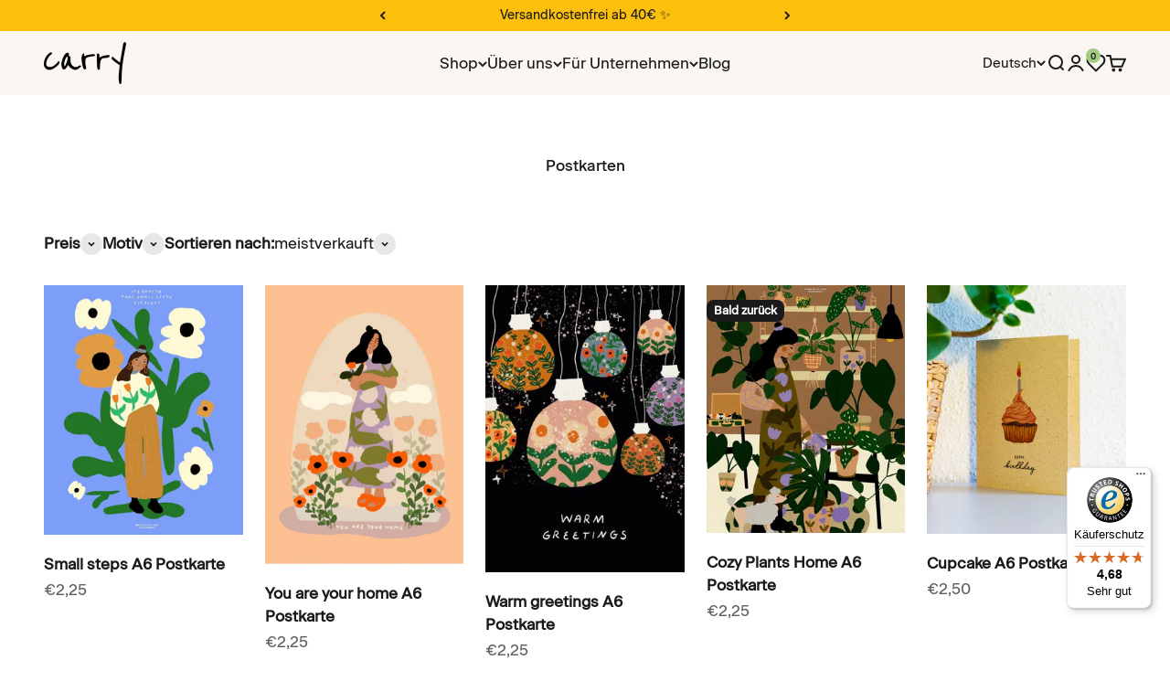

--- FILE ---
content_type: text/html; charset=utf-8
request_url: https://carrybottles.com/collections/postkarten
body_size: 43661
content:
<!doctype html>

<html lang="de" dir="ltr">
  
  <head>
    <meta charset="utf-8">
    <meta name="viewport" content="width=device-width, initial-scale=1.0, height=device-height, minimum-scale=1.0, maximum-scale=1.0">
    <meta name="theme-color" content="#faf7f3">

    <style>
        @font-face {
          font-family: 'BeausiteClassic';
          src: url('https://cdn.shopify.com/s/files/1/0251/1074/1070/files/BeausiteClassicWeb-Regular_926c91da-9e44-40ba-809f-ad12a6d62e72.woff?v=1706266546') format('woff');
          font-weight: 400;
          font-style: normal;
         }

       @font-face {
          font-family: 'BeausiteClassic Medium';
          src: url('https://cdn.shopify.com/s/files/1/0251/1074/1070/files/BeausiteClassicWeb-Medium_b054fda0-88d2-4da4-a965-5867a4f222a4.woff?v=1706266782') format('woff');
          font-weight: 500;
          font-style: normal;
        }

      @font-face {
        font-family: 'BeausiteClassic Bold';
        src: url('https://cdn.shopify.com/s/files/1/0251/1074/1070/files/BeausiteClassicWeb-Bold_602e8d5f-4680-451e-a10d-ba09ad4eca8f.woff?v=1706266833') format('woff');
        font-weight: 700;
        font-style: normal;
        }


      p, span, a,body, div, section{
        font-family: 'BeausiteClassic' !important;
        font-weight: 400;
      }
      h1, h2, h3{
        font-family: 'BeausiteClassic Medium' !important;
      }
      .button{
        font-weight: 400 !important;
      }
    </style>

    <title>Postkarten</title><meta name="description" content="Bist du auf der Suche nach einem persönlichen Geschenk mit Sinn und Impact? Unsere CARRY Bottles sind genau das - ein schönes Geschenk, das eine Message trägt. Mit vielen unserer Designs machen wir auf wichtige Themen aufmerksam und unterstützen sie, teilweise spenden wir sogar an tolle Projekte. Doch so schön die Flaschen für sich allein als Geschenk sind, möchtest du vielleicht auch einen persönlichen Gruß beilegen, das Geschenk erklären oder einfach nur ein paar aufmunternde Worte schreiben. Genau für solche Anlässe haben wir unser Sortiment um liebevoll illustrierte Postkarten erweitert. Passend zu den nahenden Feiertagen und der winterlichen Gemütlichkeit haben wir ein paar tolle Weihnachtsmotive. Die anderen Motive eignen sich für die verschiedensten Anlässe, z.B. als Grußkarte oder Glückwunschkarte, als kleine Aufmerksamkeit oder einfach als Dekoration. Die Karten müssen natürlich nicht verschenkt werden - du kannst dir auch selbst damit etwas Gutes tun! Schenke dir eine kleine Aufmerksamkeit mit einem aufmunternden Spruch oder einfach nur eine schöne Illustration, die du an deinen Kühlschrank hängen kannst 😊"><link rel="canonical" href="https://carrybottles.com/collections/postkarten"><link rel="shortcut icon" href="//carrybottles.com/cdn/shop/files/CARRY_favicon_black_square_180x180_54fa706f-c38b-4fea-8e16-d9364065fd0b.png?v=1722507956&width=96">
      <link rel="apple-touch-icon" href="//carrybottles.com/cdn/shop/files/CARRY_favicon_black_square_180x180_54fa706f-c38b-4fea-8e16-d9364065fd0b.png?v=1722507956&width=180"><link rel="preconnect" href="https://cdn.shopify.com">
    <link rel="preconnect" href="https://fonts.shopifycdn.com" crossorigin>
    <link rel="dns-prefetch" href="https://productreviews.shopifycdn.com"><link rel="preload" href="//carrybottles.com/cdn/fonts/dm_sans/dmsans_n4.ec80bd4dd7e1a334c969c265873491ae56018d72.woff2" as="font" type="font/woff2" crossorigin><link rel="preload" href="//carrybottles.com/cdn/fonts/dm_sans/dmsans_n4.ec80bd4dd7e1a334c969c265873491ae56018d72.woff2" as="font" type="font/woff2" crossorigin><meta property="og:type" content="website">
  <meta property="og:title" content="Postkarten"><meta property="og:image" content="http://carrybottles.com/cdn/shop/collections/Carrybottles_Postkarten_Grusskarten_Kategoriebild.jpg?v=1722323355&width=2048">
  <meta property="og:image:secure_url" content="https://carrybottles.com/cdn/shop/collections/Carrybottles_Postkarten_Grusskarten_Kategoriebild.jpg?v=1722323355&width=2048">
  <meta property="og:image:width" content="3200">
  <meta property="og:image:height" content="3200"><meta property="og:description" content="Bist du auf der Suche nach einem persönlichen Geschenk mit Sinn und Impact? Unsere CARRY Bottles sind genau das - ein schönes Geschenk, das eine Message trägt. Mit vielen unserer Designs machen wir auf wichtige Themen aufmerksam und unterstützen sie, teilweise spenden wir sogar an tolle Projekte. Doch so schön die Flaschen für sich allein als Geschenk sind, möchtest du vielleicht auch einen persönlichen Gruß beilegen, das Geschenk erklären oder einfach nur ein paar aufmunternde Worte schreiben. Genau für solche Anlässe haben wir unser Sortiment um liebevoll illustrierte Postkarten erweitert. Passend zu den nahenden Feiertagen und der winterlichen Gemütlichkeit haben wir ein paar tolle Weihnachtsmotive. Die anderen Motive eignen sich für die verschiedensten Anlässe, z.B. als Grußkarte oder Glückwunschkarte, als kleine Aufmerksamkeit oder einfach als Dekoration. Die Karten müssen natürlich nicht verschenkt werden - du kannst dir auch selbst damit etwas Gutes tun! Schenke dir eine kleine Aufmerksamkeit mit einem aufmunternden Spruch oder einfach nur eine schöne Illustration, die du an deinen Kühlschrank hängen kannst 😊"><meta property="og:url" content="https://carrybottles.com/collections/postkarten">
<meta property="og:site_name" content="CARRY Bottles"><meta name="twitter:card" content="summary"><meta name="twitter:title" content="Postkarten">
  <meta name="twitter:description" content=""><meta name="twitter:image" content="https://carrybottles.com/cdn/shop/collections/Carrybottles_Postkarten_Grusskarten_Kategoriebild.jpg?crop=center&height=1200&v=1722323355&width=1200">
  <meta name="twitter:image:alt" content="Postkarten"><script async crossorigin fetchpriority="high" src="/cdn/shopifycloud/importmap-polyfill/es-modules-shim.2.4.0.js"></script>
<script type="application/ld+json">
  {
    "@context": "https://schema.org",
    "@type": "BreadcrumbList",
    "itemListElement": [{
        "@type": "ListItem",
        "position": 1,
        "name": "Home",
        "item": "https://carrybottles.com"
      },{
            "@type": "ListItem",
            "position": 2,
            "name": "Postkarten",
            "item": "https://carrybottles.com/collections/postkarten"
          }]
  }
</script><style>/* Typography (heading) */
  @font-face {
  font-family: "DM Sans";
  font-weight: 400;
  font-style: normal;
  font-display: fallback;
  src: url("//carrybottles.com/cdn/fonts/dm_sans/dmsans_n4.ec80bd4dd7e1a334c969c265873491ae56018d72.woff2") format("woff2"),
       url("//carrybottles.com/cdn/fonts/dm_sans/dmsans_n4.87bdd914d8a61247b911147ae68e754d695c58a6.woff") format("woff");
}

@font-face {
  font-family: "DM Sans";
  font-weight: 400;
  font-style: italic;
  font-display: fallback;
  src: url("//carrybottles.com/cdn/fonts/dm_sans/dmsans_i4.b8fe05e69ee95d5a53155c346957d8cbf5081c1a.woff2") format("woff2"),
       url("//carrybottles.com/cdn/fonts/dm_sans/dmsans_i4.403fe28ee2ea63e142575c0aa47684d65f8c23a0.woff") format("woff");
}

/* Typography (body) */
  @font-face {
  font-family: "DM Sans";
  font-weight: 400;
  font-style: normal;
  font-display: fallback;
  src: url("//carrybottles.com/cdn/fonts/dm_sans/dmsans_n4.ec80bd4dd7e1a334c969c265873491ae56018d72.woff2") format("woff2"),
       url("//carrybottles.com/cdn/fonts/dm_sans/dmsans_n4.87bdd914d8a61247b911147ae68e754d695c58a6.woff") format("woff");
}

@font-face {
  font-family: "DM Sans";
  font-weight: 400;
  font-style: italic;
  font-display: fallback;
  src: url("//carrybottles.com/cdn/fonts/dm_sans/dmsans_i4.b8fe05e69ee95d5a53155c346957d8cbf5081c1a.woff2") format("woff2"),
       url("//carrybottles.com/cdn/fonts/dm_sans/dmsans_i4.403fe28ee2ea63e142575c0aa47684d65f8c23a0.woff") format("woff");
}

@font-face {
  font-family: "DM Sans";
  font-weight: 700;
  font-style: normal;
  font-display: fallback;
  src: url("//carrybottles.com/cdn/fonts/dm_sans/dmsans_n7.97e21d81502002291ea1de8aefb79170c6946ce5.woff2") format("woff2"),
       url("//carrybottles.com/cdn/fonts/dm_sans/dmsans_n7.af5c214f5116410ca1d53a2090665620e78e2e1b.woff") format("woff");
}

@font-face {
  font-family: "DM Sans";
  font-weight: 700;
  font-style: italic;
  font-display: fallback;
  src: url("//carrybottles.com/cdn/fonts/dm_sans/dmsans_i7.52b57f7d7342eb7255084623d98ab83fd96e7f9b.woff2") format("woff2"),
       url("//carrybottles.com/cdn/fonts/dm_sans/dmsans_i7.d5e14ef18a1d4a8ce78a4187580b4eb1759c2eda.woff") format("woff");
}

:root {
    /**
     * ---------------------------------------------------------------------
     * SPACING VARIABLES
     *
     * We are using a spacing inspired from frameworks like Tailwind CSS.
     * ---------------------------------------------------------------------
     */
    --spacing-0-5: 0.125rem; /* 2px */
    --spacing-1: 0.25rem; /* 4px */
    --spacing-1-5: 0.375rem; /* 6px */
    --spacing-2: 0.5rem; /* 8px */
    --spacing-2-5: 0.625rem; /* 10px */
    --spacing-3: 0.75rem; /* 12px */
    --spacing-3-5: 0.875rem; /* 14px */
    --spacing-4: 1rem; /* 16px */
    --spacing-4-5: 1.125rem; /* 18px */
    --spacing-5: 1.25rem; /* 20px */
    --spacing-5-5: 1.375rem; /* 22px */
    --spacing-6: 1.5rem; /* 24px */
    --spacing-6-5: 1.625rem; /* 26px */
    --spacing-7: 1.75rem; /* 28px */
    --spacing-7-5: 1.875rem; /* 30px */
    --spacing-8: 2rem; /* 32px */
    --spacing-8-5: 2.125rem; /* 34px */
    --spacing-9: 2.25rem; /* 36px */
    --spacing-9-5: 2.375rem; /* 38px */
    --spacing-10: 2.5rem; /* 40px */
    --spacing-11: 2.75rem; /* 44px */
    --spacing-12: 3rem; /* 48px */
    --spacing-14: 3.5rem; /* 56px */
    --spacing-16: 4rem; /* 64px */
    --spacing-18: 4.5rem; /* 72px */
    --spacing-20: 5rem; /* 80px */
    --spacing-24: 6rem; /* 96px */
    --spacing-28: 7rem; /* 112px */
    --spacing-32: 8rem; /* 128px */
    --spacing-36: 9rem; /* 144px */
    --spacing-40: 10rem; /* 160px */
    --spacing-44: 11rem; /* 176px */
    --spacing-48: 12rem; /* 192px */
    --spacing-52: 13rem; /* 208px */
    --spacing-56: 14rem; /* 224px */
    --spacing-60: 15rem; /* 240px */
    --spacing-64: 16rem; /* 256px */
    --spacing-72: 18rem; /* 288px */
    --spacing-80: 20rem; /* 320px */
    --spacing-96: 24rem; /* 384px */

    /* Container */
    --container-max-width: 1500px;
    --container-narrow-max-width: 1250px;
    --container-gutter: var(--spacing-5);
    --section-outer-spacing-block: var(--spacing-14);
    --section-inner-max-spacing-block: var(--spacing-12);
    --section-inner-spacing-inline: var(--container-gutter);
    --section-stack-spacing-block: var(--spacing-10);

    /* Grid gutter */
    --grid-gutter: var(--spacing-5);

    /* Product list settings */
    --product-list-row-gap: var(--spacing-8);
    --product-list-column-gap: var(--grid-gutter);

    /* Form settings */
    --input-gap: var(--spacing-2);
    --input-height: 2.625rem;
    --input-padding-inline: var(--spacing-4);

    /* Other sizes */
    --sticky-area-height: calc(var(--sticky-announcement-bar-enabled, 0) * var(--announcement-bar-height, 0px) + var(--sticky-header-enabled, 0) * var(--header-height, 0px));

    /* RTL support */
    --transform-logical-flip: 1;
    --transform-origin-start: left;
    --transform-origin-end: right;

    /**
     * ---------------------------------------------------------------------
     * TYPOGRAPHY
     * ---------------------------------------------------------------------
     */

    /* Font properties */
    --heading-font-family: "DM Sans", sans-serif;
    --heading-font-weight: 400;
    --heading-font-style: normal;
    --heading-text-transform: normal;
    --heading-letter-spacing: 0.0em;
    --text-font-family: "DM Sans", sans-serif;
    --text-font-weight: 400;
    --text-font-style: normal;
    --text-letter-spacing: 0.0em;

    /* Font sizes */
    --text-h0: 3rem;
    --text-h1: 2.5rem;
    --text-h2: 2rem;
    --text-h3: 1.5rem;
    --text-h4: 1.375rem;
    --text-h5: 1.125rem;
    --text-h6: 1rem;
    --text-xs: 0.75rem;
    --text-sm: 0.8125rem;
    --text-base: 0.9375rem;
    --text-lg: 1.1875rem;

    /**
     * ---------------------------------------------------------------------
     * COLORS
     * ---------------------------------------------------------------------
     */

    /* Color settings */--accent: 161 204 130;
    --text-primary: 26 26 26;
    --background-primary: 255 255 255;
    --dialog-background: 255 255 255;
    --border-color: var(--text-color, var(--text-primary)) / 0.12;

    /* Button colors */
    --button-background-primary: 161 204 130;
    --button-text-primary: 26 26 26;
    --button-background-secondary: 252 192 12;
    --button-text-secondary: 26 26 26;

    /* Status colors */
    --success-background: 244 249 240;
    --success-text: 161 204 130;
    --warning-background: 255 247 226;
    --warning-text: 252 192 12;
    --error-background: 254 231 231;
    --error-text: 248 58 58;

    /* Product colors */
    --on-sale-text: 252 192 12;
    --on-sale-badge-background: 252 192 12;
    --on-sale-badge-text: 0 0 0;
    --sold-out-badge-background: 26 26 26;
    --sold-out-badge-text: 255 255 255;
    --primary-badge-background: 161 204 130;
    --primary-badge-text: 0 0 0;
    --star-color: 252 192 12;
    --product-card-background: 255 255 255;
    --product-card-text: 26 26 26;

    /* Header colors */
    --header-background: 250 247 243;
    --header-text: 26 26 26;

    /* Footer colors */
    --footer-background: 250 247 243;
    --footer-text: 26 26 26;

    /* Rounded variables (used for border radius) */
    --rounded-xs: 0.25rem;
    --rounded-sm: 0.125rem;
    --rounded: 0.25rem;
    --rounded-lg: 0.5rem;
    --rounded-full: 9999px;

    --rounded-button: 0.5rem;
    --rounded-input: 0.375rem;

    /* Box shadow */
    --shadow-sm: 0 2px 8px rgb(var(--text-primary) / 0.0);
    --shadow: 0 5px 15px rgb(var(--text-primary) / 0.0);
    --shadow-md: 0 5px 30px rgb(var(--text-primary) / 0.0);
    --shadow-block: 0px 18px 50px rgb(var(--text-primary) / 0.0);

    /**
     * ---------------------------------------------------------------------
     * OTHER
     * ---------------------------------------------------------------------
     */

    --cursor-close-svg-url: url(//carrybottles.com/cdn/shop/t/28/assets/cursor-close.svg?v=147174565022153725511721030289);
    --cursor-zoom-in-svg-url: url(//carrybottles.com/cdn/shop/t/28/assets/cursor-zoom-in.svg?v=154953035094101115921721030289);
    --cursor-zoom-out-svg-url: url(//carrybottles.com/cdn/shop/t/28/assets/cursor-zoom-out.svg?v=16155520337305705181721030289);
    --checkmark-svg-url: url(//carrybottles.com/cdn/shop/t/28/assets/checkmark.svg?v=90515812459792003691721030289);
  }

  [dir="rtl"]:root {
    /* RTL support */
    --transform-logical-flip: -1;
    --transform-origin-start: right;
    --transform-origin-end: left;
  }

  @media screen and (min-width: 700px) {
    :root {
      /* Typography (font size) */
      --text-h0: 4rem;
      --text-h1: 3rem;
      --text-h2: 2.5rem;
      --text-h3: 2rem;
      --text-h4: 1.625rem;
      --text-h5: 1.25rem;
      --text-h6: 1.125rem;

      --text-xs: 0.8125rem;
      --text-sm: 0.9375rem;
      --text-base: 1.0625rem;
      --text-lg: 1.3125rem;

      /* Spacing */
      --container-gutter: 2rem;
      --section-outer-spacing-block: var(--spacing-20);
      --section-inner-max-spacing-block: var(--spacing-14);
      --section-inner-spacing-inline: var(--spacing-10);
      --section-stack-spacing-block: var(--spacing-12);

      /* Grid gutter */
      --grid-gutter: var(--spacing-6);

      /* Product list settings */
      --product-list-row-gap: var(--spacing-12);

      /* Form settings */
      --input-gap: 1rem;
      --input-height: 3.125rem;
      --input-padding-inline: var(--spacing-5);
    }
  }

  @media screen and (min-width: 1000px) {
    :root {
      /* Spacing settings */
      --container-gutter: var(--spacing-12);
      --section-outer-spacing-block: var(--spacing-20);
      --section-inner-max-spacing-block: var(--spacing-18);
      --section-inner-spacing-inline: var(--spacing-14);
      --section-stack-spacing-block: var(--spacing-12);
    }
  }

  @media screen and (min-width: 1150px) {
    :root {
      /* Spacing settings */
      --container-gutter: var(--spacing-12);
      --section-outer-spacing-block: var(--spacing-24);
      --section-inner-max-spacing-block: var(--spacing-18);
      --section-inner-spacing-inline: var(--spacing-14);
      --section-stack-spacing-block: var(--spacing-12);
    }
  }

  @media screen and (min-width: 1400px) {
    :root {
      /* Typography (font size) */
      --text-h0: 5rem;
      --text-h1: 3.75rem;
      --text-h2: 3rem;
      --text-h3: 2.25rem;
      --text-h4: 2rem;
      --text-h5: 1.5rem;
      --text-h6: 1.25rem;

      --section-outer-spacing-block: var(--spacing-28);
      --section-inner-max-spacing-block: var(--spacing-20);
      --section-inner-spacing-inline: var(--spacing-16);
    }
  }

  @media screen and (min-width: 1600px) {
    :root {
      --section-outer-spacing-block: var(--spacing-32);
      --section-inner-max-spacing-block: var(--spacing-24);
      --section-inner-spacing-inline: var(--spacing-18);
    }
  }

  /**
   * ---------------------------------------------------------------------
   * LIQUID DEPENDANT CSS
   *
   * Our main CSS is Liquid free, but some very specific features depend on
   * theme settings, so we have them here
   * ---------------------------------------------------------------------
   */@media screen and (pointer: fine) {
        .button:not([disabled]):hover, .btn:not([disabled]):hover, .shopify-payment-button__button--unbranded:not([disabled]):hover {
          --button-background-opacity: 0.85;
        }

        .button--subdued:not([disabled]):hover {
          --button-background: var(--text-color) / .05 !important;
        }
      }</style><script>
  // This allows to expose several variables to the global scope, to be used in scripts
  window.themeVariables = {
    settings: {
      showPageTransition: true,
      reduceDrawerAnimation: false,
      reduceMenuAnimation: false,
      headingApparition: "split_fade",
      pageType: "collection",
      moneyFormat: "€{{amount_with_comma_separator}}",
      moneyWithCurrencyFormat: "€{{amount_with_comma_separator}} EUR",
      currencyCodeEnabled: false,
      cartType: "drawer",
      showDiscount: true,
      discountMode: "percentage",
      pageBackground: "#ffffff",
      textColor: "#1a1a1a"
    },

    strings: {
      accessibilityClose: "Schließen",
      accessibilityNext: "Vor",
      accessibilityPrevious: "Zurück",
      closeGallery: "Galerie schließen",
      zoomGallery: "Bild vergrößern",
      errorGallery: "Bild kann nicht geladen werden",
      searchNoResults: "Keine Treffer",
      addOrderNote: "Bestellhinweis hinzufügen",
      editOrderNote: "Bestellhinweis bearbeiten",
      shippingEstimatorNoResults: "Tut uns leid, aber wir verschicken leider nicht an deine Adresse.",
      shippingEstimatorOneResult: "Für deine Adresse gibt es einen Versandtarif:",
      shippingEstimatorMultipleResults: "Für deine Adresse gibt es mehrere Versandtarife:",
      shippingEstimatorError: "Beim Berechnen der Versandkosten ist ein Fehler aufgetreten:"
    },

    breakpoints: {
      'sm': 'screen and (min-width: 700px)',
      'md': 'screen and (min-width: 1000px)',
      'lg': 'screen and (min-width: 1150px)',
      'xl': 'screen and (min-width: 1400px)',

      'sm-max': 'screen and (max-width: 699px)',
      'md-max': 'screen and (max-width: 999px)',
      'lg-max': 'screen and (max-width: 1149px)',
      'xl-max': 'screen and (max-width: 1399px)'
    }
  };window.addEventListener('DOMContentLoaded', () => {
      const isReloaded = (window.performance.navigation && window.performance.navigation.type === 1) || window.performance.getEntriesByType('navigation').map((nav) => nav.type).includes('reload');

      if ('animate' in document.documentElement && window.matchMedia('(prefers-reduced-motion: no-preference)').matches && document.referrer.includes(location.host) && !isReloaded) {
        document.body.animate({opacity: [0, 1]}, {duration: 115, fill: 'forwards'});
      }
    });

    window.addEventListener('pageshow', (event) => {
      document.body.classList.remove('page-transition');

      if (event.persisted) {
        document.body.animate({opacity: [0, 1]}, {duration: 0, fill: 'forwards'});
      }
    });// For detecting native share
  document.documentElement.classList.add(`native-share--${navigator.share ? 'enabled' : 'disabled'}`);</script><script>
      if (!(HTMLScriptElement.supports && HTMLScriptElement.supports('importmap'))) {
        const importMapPolyfill = document.createElement('script');
        importMapPolyfill.async = true;
        importMapPolyfill.src = "//carrybottles.com/cdn/shop/t/28/assets/es-module-shims.min.js?v=140375185335194536761721030256";

        document.head.appendChild(importMapPolyfill);
      }
    </script>

    <script type="importmap">{
        "imports": {
          "vendor": "//carrybottles.com/cdn/shop/t/28/assets/vendor.min.js?v=162910149792179071561721030256",
          "theme": "//carrybottles.com/cdn/shop/t/28/assets/theme.js?v=87323413275707429851721902413",
          "photoswipe": "//carrybottles.com/cdn/shop/t/28/assets/photoswipe.min.js?v=13374349288281597431721030256"
        }
      }
    </script>

    <script type="module" src="//carrybottles.com/cdn/shop/t/28/assets/vendor.min.js?v=162910149792179071561721030256"></script>
    <script type="module" src="//carrybottles.com/cdn/shop/t/28/assets/theme.js?v=87323413275707429851721902413"></script>
    <script src="//carrybottles.com/cdn/shop/t/28/assets/wishlist.js?v=5844888521320316261721903947" defer></script>

    <script>window.performance && window.performance.mark && window.performance.mark('shopify.content_for_header.start');</script><meta name="google-site-verification" content="ukqdg3krVYnXbYq31D6nsiNpaoWEhfWqrczlsbYnRck">
<meta name="google-site-verification" content="wjzZlMJTZk5gEsqj38dITRrYkLnAHGVdDC3IIrtyOZs">
<meta name="facebook-domain-verification" content="fhdjuvk1o3vtuxjzw2j2yuh2qiimt3">
<meta id="shopify-digital-wallet" name="shopify-digital-wallet" content="/25110741070/digital_wallets/dialog">
<meta name="shopify-checkout-api-token" content="65b1dfb9f60b2cfb36f343a3e1056b5f">
<meta id="in-context-paypal-metadata" data-shop-id="25110741070" data-venmo-supported="false" data-environment="production" data-locale="de_DE" data-paypal-v4="true" data-currency="EUR">
<link rel="alternate" type="application/atom+xml" title="Feed" href="/collections/postkarten.atom" />
<link rel="alternate" hreflang="x-default" href="https://carrybottles.com/collections/postkarten">
<link rel="alternate" hreflang="de" href="https://carrybottles.com/collections/postkarten">
<link rel="alternate" hreflang="en" href="https://carrybottles.com/en/collections/postkarten">
<link rel="alternate" hreflang="fr" href="https://carrybottles.com/fr/collections/postkarten">
<link rel="alternate" type="application/json+oembed" href="https://carrybottles.com/collections/postkarten.oembed">
<script async="async" src="/checkouts/internal/preloads.js?locale=de-DE"></script>
<link rel="preconnect" href="https://shop.app" crossorigin="anonymous">
<script async="async" src="https://shop.app/checkouts/internal/preloads.js?locale=de-DE&shop_id=25110741070" crossorigin="anonymous"></script>
<script id="apple-pay-shop-capabilities" type="application/json">{"shopId":25110741070,"countryCode":"DE","currencyCode":"EUR","merchantCapabilities":["supports3DS"],"merchantId":"gid:\/\/shopify\/Shop\/25110741070","merchantName":"CARRY Bottles","requiredBillingContactFields":["postalAddress","email"],"requiredShippingContactFields":["postalAddress","email"],"shippingType":"shipping","supportedNetworks":["visa","maestro","masterCard","amex"],"total":{"type":"pending","label":"CARRY Bottles","amount":"1.00"},"shopifyPaymentsEnabled":true,"supportsSubscriptions":true}</script>
<script id="shopify-features" type="application/json">{"accessToken":"65b1dfb9f60b2cfb36f343a3e1056b5f","betas":["rich-media-storefront-analytics"],"domain":"carrybottles.com","predictiveSearch":true,"shopId":25110741070,"locale":"de"}</script>
<script>var Shopify = Shopify || {};
Shopify.shop = "vanato.myshopify.com";
Shopify.locale = "de";
Shopify.currency = {"active":"EUR","rate":"1.0"};
Shopify.country = "DE";
Shopify.theme = {"name":"Impact v5 aktuell version 6.0.1","id":170066346252,"schema_name":"Impact","schema_version":"6.0.1","theme_store_id":1190,"role":"main"};
Shopify.theme.handle = "null";
Shopify.theme.style = {"id":null,"handle":null};
Shopify.cdnHost = "carrybottles.com/cdn";
Shopify.routes = Shopify.routes || {};
Shopify.routes.root = "/";</script>
<script type="module">!function(o){(o.Shopify=o.Shopify||{}).modules=!0}(window);</script>
<script>!function(o){function n(){var o=[];function n(){o.push(Array.prototype.slice.apply(arguments))}return n.q=o,n}var t=o.Shopify=o.Shopify||{};t.loadFeatures=n(),t.autoloadFeatures=n()}(window);</script>
<script>
  window.ShopifyPay = window.ShopifyPay || {};
  window.ShopifyPay.apiHost = "shop.app\/pay";
  window.ShopifyPay.redirectState = null;
</script>
<script id="shop-js-analytics" type="application/json">{"pageType":"collection"}</script>
<script defer="defer" async type="module" src="//carrybottles.com/cdn/shopifycloud/shop-js/modules/v2/client.init-shop-cart-sync_HUjMWWU5.de.esm.js"></script>
<script defer="defer" async type="module" src="//carrybottles.com/cdn/shopifycloud/shop-js/modules/v2/chunk.common_QpfDqRK1.esm.js"></script>
<script type="module">
  await import("//carrybottles.com/cdn/shopifycloud/shop-js/modules/v2/client.init-shop-cart-sync_HUjMWWU5.de.esm.js");
await import("//carrybottles.com/cdn/shopifycloud/shop-js/modules/v2/chunk.common_QpfDqRK1.esm.js");

  window.Shopify.SignInWithShop?.initShopCartSync?.({"fedCMEnabled":true,"windoidEnabled":true});

</script>
<script>
  window.Shopify = window.Shopify || {};
  if (!window.Shopify.featureAssets) window.Shopify.featureAssets = {};
  window.Shopify.featureAssets['shop-js'] = {"shop-cart-sync":["modules/v2/client.shop-cart-sync_ByUgVWtJ.de.esm.js","modules/v2/chunk.common_QpfDqRK1.esm.js"],"init-fed-cm":["modules/v2/client.init-fed-cm_CVqhkk-1.de.esm.js","modules/v2/chunk.common_QpfDqRK1.esm.js"],"shop-button":["modules/v2/client.shop-button_B0pFlqys.de.esm.js","modules/v2/chunk.common_QpfDqRK1.esm.js"],"shop-cash-offers":["modules/v2/client.shop-cash-offers_CaaeZ5wd.de.esm.js","modules/v2/chunk.common_QpfDqRK1.esm.js","modules/v2/chunk.modal_CS8dP9kO.esm.js"],"init-windoid":["modules/v2/client.init-windoid_B-gyVqfY.de.esm.js","modules/v2/chunk.common_QpfDqRK1.esm.js"],"shop-toast-manager":["modules/v2/client.shop-toast-manager_DgTeluS3.de.esm.js","modules/v2/chunk.common_QpfDqRK1.esm.js"],"init-shop-email-lookup-coordinator":["modules/v2/client.init-shop-email-lookup-coordinator_C5I212n4.de.esm.js","modules/v2/chunk.common_QpfDqRK1.esm.js"],"init-shop-cart-sync":["modules/v2/client.init-shop-cart-sync_HUjMWWU5.de.esm.js","modules/v2/chunk.common_QpfDqRK1.esm.js"],"avatar":["modules/v2/client.avatar_BTnouDA3.de.esm.js"],"pay-button":["modules/v2/client.pay-button_CJaF-UDc.de.esm.js","modules/v2/chunk.common_QpfDqRK1.esm.js"],"init-customer-accounts":["modules/v2/client.init-customer-accounts_BI_wUvuR.de.esm.js","modules/v2/client.shop-login-button_DTPR4l75.de.esm.js","modules/v2/chunk.common_QpfDqRK1.esm.js","modules/v2/chunk.modal_CS8dP9kO.esm.js"],"init-shop-for-new-customer-accounts":["modules/v2/client.init-shop-for-new-customer-accounts_C4qR5Wl-.de.esm.js","modules/v2/client.shop-login-button_DTPR4l75.de.esm.js","modules/v2/chunk.common_QpfDqRK1.esm.js","modules/v2/chunk.modal_CS8dP9kO.esm.js"],"shop-login-button":["modules/v2/client.shop-login-button_DTPR4l75.de.esm.js","modules/v2/chunk.common_QpfDqRK1.esm.js","modules/v2/chunk.modal_CS8dP9kO.esm.js"],"init-customer-accounts-sign-up":["modules/v2/client.init-customer-accounts-sign-up_SG5gYFpP.de.esm.js","modules/v2/client.shop-login-button_DTPR4l75.de.esm.js","modules/v2/chunk.common_QpfDqRK1.esm.js","modules/v2/chunk.modal_CS8dP9kO.esm.js"],"shop-follow-button":["modules/v2/client.shop-follow-button_CmMsyvrH.de.esm.js","modules/v2/chunk.common_QpfDqRK1.esm.js","modules/v2/chunk.modal_CS8dP9kO.esm.js"],"checkout-modal":["modules/v2/client.checkout-modal_tfCxQqrq.de.esm.js","modules/v2/chunk.common_QpfDqRK1.esm.js","modules/v2/chunk.modal_CS8dP9kO.esm.js"],"lead-capture":["modules/v2/client.lead-capture_Ccz5Zm6k.de.esm.js","modules/v2/chunk.common_QpfDqRK1.esm.js","modules/v2/chunk.modal_CS8dP9kO.esm.js"],"shop-login":["modules/v2/client.shop-login_BfivnucW.de.esm.js","modules/v2/chunk.common_QpfDqRK1.esm.js","modules/v2/chunk.modal_CS8dP9kO.esm.js"],"payment-terms":["modules/v2/client.payment-terms_D2Mn0eFV.de.esm.js","modules/v2/chunk.common_QpfDqRK1.esm.js","modules/v2/chunk.modal_CS8dP9kO.esm.js"]};
</script>
<script>(function() {
  var isLoaded = false;
  function asyncLoad() {
    if (isLoaded) return;
    isLoaded = true;
    var urls = ["https:\/\/tseish-app.connect.trustedshops.com\/esc.js?apiBaseUrl=aHR0cHM6Ly90c2Vpc2gtYXBwLmNvbm5lY3QudHJ1c3RlZHNob3BzLmNvbQ==\u0026instanceId=dmFuYXRvLm15c2hvcGlmeS5jb20=\u0026shop=vanato.myshopify.com"];
    for (var i = 0; i < urls.length; i++) {
      var s = document.createElement('script');
      s.type = 'text/javascript';
      s.async = true;
      s.src = urls[i];
      var x = document.getElementsByTagName('script')[0];
      x.parentNode.insertBefore(s, x);
    }
  };
  if(window.attachEvent) {
    window.attachEvent('onload', asyncLoad);
  } else {
    window.addEventListener('load', asyncLoad, false);
  }
})();</script>
<script id="__st">var __st={"a":25110741070,"offset":3600,"reqid":"bb0529dc-32fd-4988-8c4b-b47837940a24-1768636966","pageurl":"carrybottles.com\/collections\/postkarten","u":"56cd4cbf8513","p":"collection","rtyp":"collection","rid":503320772876};</script>
<script>window.ShopifyPaypalV4VisibilityTracking = true;</script>
<script id="captcha-bootstrap">!function(){'use strict';const t='contact',e='account',n='new_comment',o=[[t,t],['blogs',n],['comments',n],[t,'customer']],c=[[e,'customer_login'],[e,'guest_login'],[e,'recover_customer_password'],[e,'create_customer']],r=t=>t.map((([t,e])=>`form[action*='/${t}']:not([data-nocaptcha='true']) input[name='form_type'][value='${e}']`)).join(','),a=t=>()=>t?[...document.querySelectorAll(t)].map((t=>t.form)):[];function s(){const t=[...o],e=r(t);return a(e)}const i='password',u='form_key',d=['recaptcha-v3-token','g-recaptcha-response','h-captcha-response',i],f=()=>{try{return window.sessionStorage}catch{return}},m='__shopify_v',_=t=>t.elements[u];function p(t,e,n=!1){try{const o=window.sessionStorage,c=JSON.parse(o.getItem(e)),{data:r}=function(t){const{data:e,action:n}=t;return t[m]||n?{data:e,action:n}:{data:t,action:n}}(c);for(const[e,n]of Object.entries(r))t.elements[e]&&(t.elements[e].value=n);n&&o.removeItem(e)}catch(o){console.error('form repopulation failed',{error:o})}}const l='form_type',E='cptcha';function T(t){t.dataset[E]=!0}const w=window,h=w.document,L='Shopify',v='ce_forms',y='captcha';let A=!1;((t,e)=>{const n=(g='f06e6c50-85a8-45c8-87d0-21a2b65856fe',I='https://cdn.shopify.com/shopifycloud/storefront-forms-hcaptcha/ce_storefront_forms_captcha_hcaptcha.v1.5.2.iife.js',D={infoText:'Durch hCaptcha geschützt',privacyText:'Datenschutz',termsText:'Allgemeine Geschäftsbedingungen'},(t,e,n)=>{const o=w[L][v],c=o.bindForm;if(c)return c(t,g,e,D).then(n);var r;o.q.push([[t,g,e,D],n]),r=I,A||(h.body.append(Object.assign(h.createElement('script'),{id:'captcha-provider',async:!0,src:r})),A=!0)});var g,I,D;w[L]=w[L]||{},w[L][v]=w[L][v]||{},w[L][v].q=[],w[L][y]=w[L][y]||{},w[L][y].protect=function(t,e){n(t,void 0,e),T(t)},Object.freeze(w[L][y]),function(t,e,n,w,h,L){const[v,y,A,g]=function(t,e,n){const i=e?o:[],u=t?c:[],d=[...i,...u],f=r(d),m=r(i),_=r(d.filter((([t,e])=>n.includes(e))));return[a(f),a(m),a(_),s()]}(w,h,L),I=t=>{const e=t.target;return e instanceof HTMLFormElement?e:e&&e.form},D=t=>v().includes(t);t.addEventListener('submit',(t=>{const e=I(t);if(!e)return;const n=D(e)&&!e.dataset.hcaptchaBound&&!e.dataset.recaptchaBound,o=_(e),c=g().includes(e)&&(!o||!o.value);(n||c)&&t.preventDefault(),c&&!n&&(function(t){try{if(!f())return;!function(t){const e=f();if(!e)return;const n=_(t);if(!n)return;const o=n.value;o&&e.removeItem(o)}(t);const e=Array.from(Array(32),(()=>Math.random().toString(36)[2])).join('');!function(t,e){_(t)||t.append(Object.assign(document.createElement('input'),{type:'hidden',name:u})),t.elements[u].value=e}(t,e),function(t,e){const n=f();if(!n)return;const o=[...t.querySelectorAll(`input[type='${i}']`)].map((({name:t})=>t)),c=[...d,...o],r={};for(const[a,s]of new FormData(t).entries())c.includes(a)||(r[a]=s);n.setItem(e,JSON.stringify({[m]:1,action:t.action,data:r}))}(t,e)}catch(e){console.error('failed to persist form',e)}}(e),e.submit())}));const S=(t,e)=>{t&&!t.dataset[E]&&(n(t,e.some((e=>e===t))),T(t))};for(const o of['focusin','change'])t.addEventListener(o,(t=>{const e=I(t);D(e)&&S(e,y())}));const B=e.get('form_key'),M=e.get(l),P=B&&M;t.addEventListener('DOMContentLoaded',(()=>{const t=y();if(P)for(const e of t)e.elements[l].value===M&&p(e,B);[...new Set([...A(),...v().filter((t=>'true'===t.dataset.shopifyCaptcha))])].forEach((e=>S(e,t)))}))}(h,new URLSearchParams(w.location.search),n,t,e,['guest_login'])})(!0,!0)}();</script>
<script integrity="sha256-4kQ18oKyAcykRKYeNunJcIwy7WH5gtpwJnB7kiuLZ1E=" data-source-attribution="shopify.loadfeatures" defer="defer" src="//carrybottles.com/cdn/shopifycloud/storefront/assets/storefront/load_feature-a0a9edcb.js" crossorigin="anonymous"></script>
<script crossorigin="anonymous" defer="defer" src="//carrybottles.com/cdn/shopifycloud/storefront/assets/shopify_pay/storefront-65b4c6d7.js?v=20250812"></script>
<script data-source-attribution="shopify.dynamic_checkout.dynamic.init">var Shopify=Shopify||{};Shopify.PaymentButton=Shopify.PaymentButton||{isStorefrontPortableWallets:!0,init:function(){window.Shopify.PaymentButton.init=function(){};var t=document.createElement("script");t.src="https://carrybottles.com/cdn/shopifycloud/portable-wallets/latest/portable-wallets.de.js",t.type="module",document.head.appendChild(t)}};
</script>
<script data-source-attribution="shopify.dynamic_checkout.buyer_consent">
  function portableWalletsHideBuyerConsent(e){var t=document.getElementById("shopify-buyer-consent"),n=document.getElementById("shopify-subscription-policy-button");t&&n&&(t.classList.add("hidden"),t.setAttribute("aria-hidden","true"),n.removeEventListener("click",e))}function portableWalletsShowBuyerConsent(e){var t=document.getElementById("shopify-buyer-consent"),n=document.getElementById("shopify-subscription-policy-button");t&&n&&(t.classList.remove("hidden"),t.removeAttribute("aria-hidden"),n.addEventListener("click",e))}window.Shopify?.PaymentButton&&(window.Shopify.PaymentButton.hideBuyerConsent=portableWalletsHideBuyerConsent,window.Shopify.PaymentButton.showBuyerConsent=portableWalletsShowBuyerConsent);
</script>
<script data-source-attribution="shopify.dynamic_checkout.cart.bootstrap">document.addEventListener("DOMContentLoaded",(function(){function t(){return document.querySelector("shopify-accelerated-checkout-cart, shopify-accelerated-checkout")}if(t())Shopify.PaymentButton.init();else{new MutationObserver((function(e,n){t()&&(Shopify.PaymentButton.init(),n.disconnect())})).observe(document.body,{childList:!0,subtree:!0})}}));
</script>
<link id="shopify-accelerated-checkout-styles" rel="stylesheet" media="screen" href="https://carrybottles.com/cdn/shopifycloud/portable-wallets/latest/accelerated-checkout-backwards-compat.css" crossorigin="anonymous">
<style id="shopify-accelerated-checkout-cart">
        #shopify-buyer-consent {
  margin-top: 1em;
  display: inline-block;
  width: 100%;
}

#shopify-buyer-consent.hidden {
  display: none;
}

#shopify-subscription-policy-button {
  background: none;
  border: none;
  padding: 0;
  text-decoration: underline;
  font-size: inherit;
  cursor: pointer;
}

#shopify-subscription-policy-button::before {
  box-shadow: none;
}

      </style>

<script>window.performance && window.performance.mark && window.performance.mark('shopify.content_for_header.end');</script>
<link href="//carrybottles.com/cdn/shop/t/28/assets/theme.css?v=104946781531364314371767015741" rel="stylesheet" type="text/css" media="all" /><!-- BEGIN app block: shopify://apps/klaviyo-email-marketing-sms/blocks/klaviyo-onsite-embed/2632fe16-c075-4321-a88b-50b567f42507 -->












  <script async src="https://static.klaviyo.com/onsite/js/Wx9Pdr/klaviyo.js?company_id=Wx9Pdr"></script>
  <script>!function(){if(!window.klaviyo){window._klOnsite=window._klOnsite||[];try{window.klaviyo=new Proxy({},{get:function(n,i){return"push"===i?function(){var n;(n=window._klOnsite).push.apply(n,arguments)}:function(){for(var n=arguments.length,o=new Array(n),w=0;w<n;w++)o[w]=arguments[w];var t="function"==typeof o[o.length-1]?o.pop():void 0,e=new Promise((function(n){window._klOnsite.push([i].concat(o,[function(i){t&&t(i),n(i)}]))}));return e}}})}catch(n){window.klaviyo=window.klaviyo||[],window.klaviyo.push=function(){var n;(n=window._klOnsite).push.apply(n,arguments)}}}}();</script>

  




  <script>
    window.klaviyoReviewsProductDesignMode = false
  </script>







<!-- END app block --><link href="https://monorail-edge.shopifysvc.com" rel="dns-prefetch">
<script>(function(){if ("sendBeacon" in navigator && "performance" in window) {try {var session_token_from_headers = performance.getEntriesByType('navigation')[0].serverTiming.find(x => x.name == '_s').description;} catch {var session_token_from_headers = undefined;}var session_cookie_matches = document.cookie.match(/_shopify_s=([^;]*)/);var session_token_from_cookie = session_cookie_matches && session_cookie_matches.length === 2 ? session_cookie_matches[1] : "";var session_token = session_token_from_headers || session_token_from_cookie || "";function handle_abandonment_event(e) {var entries = performance.getEntries().filter(function(entry) {return /monorail-edge.shopifysvc.com/.test(entry.name);});if (!window.abandonment_tracked && entries.length === 0) {window.abandonment_tracked = true;var currentMs = Date.now();var navigation_start = performance.timing.navigationStart;var payload = {shop_id: 25110741070,url: window.location.href,navigation_start,duration: currentMs - navigation_start,session_token,page_type: "collection"};window.navigator.sendBeacon("https://monorail-edge.shopifysvc.com/v1/produce", JSON.stringify({schema_id: "online_store_buyer_site_abandonment/1.1",payload: payload,metadata: {event_created_at_ms: currentMs,event_sent_at_ms: currentMs}}));}}window.addEventListener('pagehide', handle_abandonment_event);}}());</script>
<script id="web-pixels-manager-setup">(function e(e,d,r,n,o){if(void 0===o&&(o={}),!Boolean(null===(a=null===(i=window.Shopify)||void 0===i?void 0:i.analytics)||void 0===a?void 0:a.replayQueue)){var i,a;window.Shopify=window.Shopify||{};var t=window.Shopify;t.analytics=t.analytics||{};var s=t.analytics;s.replayQueue=[],s.publish=function(e,d,r){return s.replayQueue.push([e,d,r]),!0};try{self.performance.mark("wpm:start")}catch(e){}var l=function(){var e={modern:/Edge?\/(1{2}[4-9]|1[2-9]\d|[2-9]\d{2}|\d{4,})\.\d+(\.\d+|)|Firefox\/(1{2}[4-9]|1[2-9]\d|[2-9]\d{2}|\d{4,})\.\d+(\.\d+|)|Chrom(ium|e)\/(9{2}|\d{3,})\.\d+(\.\d+|)|(Maci|X1{2}).+ Version\/(15\.\d+|(1[6-9]|[2-9]\d|\d{3,})\.\d+)([,.]\d+|)( \(\w+\)|)( Mobile\/\w+|) Safari\/|Chrome.+OPR\/(9{2}|\d{3,})\.\d+\.\d+|(CPU[ +]OS|iPhone[ +]OS|CPU[ +]iPhone|CPU IPhone OS|CPU iPad OS)[ +]+(15[._]\d+|(1[6-9]|[2-9]\d|\d{3,})[._]\d+)([._]\d+|)|Android:?[ /-](13[3-9]|1[4-9]\d|[2-9]\d{2}|\d{4,})(\.\d+|)(\.\d+|)|Android.+Firefox\/(13[5-9]|1[4-9]\d|[2-9]\d{2}|\d{4,})\.\d+(\.\d+|)|Android.+Chrom(ium|e)\/(13[3-9]|1[4-9]\d|[2-9]\d{2}|\d{4,})\.\d+(\.\d+|)|SamsungBrowser\/([2-9]\d|\d{3,})\.\d+/,legacy:/Edge?\/(1[6-9]|[2-9]\d|\d{3,})\.\d+(\.\d+|)|Firefox\/(5[4-9]|[6-9]\d|\d{3,})\.\d+(\.\d+|)|Chrom(ium|e)\/(5[1-9]|[6-9]\d|\d{3,})\.\d+(\.\d+|)([\d.]+$|.*Safari\/(?![\d.]+ Edge\/[\d.]+$))|(Maci|X1{2}).+ Version\/(10\.\d+|(1[1-9]|[2-9]\d|\d{3,})\.\d+)([,.]\d+|)( \(\w+\)|)( Mobile\/\w+|) Safari\/|Chrome.+OPR\/(3[89]|[4-9]\d|\d{3,})\.\d+\.\d+|(CPU[ +]OS|iPhone[ +]OS|CPU[ +]iPhone|CPU IPhone OS|CPU iPad OS)[ +]+(10[._]\d+|(1[1-9]|[2-9]\d|\d{3,})[._]\d+)([._]\d+|)|Android:?[ /-](13[3-9]|1[4-9]\d|[2-9]\d{2}|\d{4,})(\.\d+|)(\.\d+|)|Mobile Safari.+OPR\/([89]\d|\d{3,})\.\d+\.\d+|Android.+Firefox\/(13[5-9]|1[4-9]\d|[2-9]\d{2}|\d{4,})\.\d+(\.\d+|)|Android.+Chrom(ium|e)\/(13[3-9]|1[4-9]\d|[2-9]\d{2}|\d{4,})\.\d+(\.\d+|)|Android.+(UC? ?Browser|UCWEB|U3)[ /]?(15\.([5-9]|\d{2,})|(1[6-9]|[2-9]\d|\d{3,})\.\d+)\.\d+|SamsungBrowser\/(5\.\d+|([6-9]|\d{2,})\.\d+)|Android.+MQ{2}Browser\/(14(\.(9|\d{2,})|)|(1[5-9]|[2-9]\d|\d{3,})(\.\d+|))(\.\d+|)|K[Aa][Ii]OS\/(3\.\d+|([4-9]|\d{2,})\.\d+)(\.\d+|)/},d=e.modern,r=e.legacy,n=navigator.userAgent;return n.match(d)?"modern":n.match(r)?"legacy":"unknown"}(),u="modern"===l?"modern":"legacy",c=(null!=n?n:{modern:"",legacy:""})[u],f=function(e){return[e.baseUrl,"/wpm","/b",e.hashVersion,"modern"===e.buildTarget?"m":"l",".js"].join("")}({baseUrl:d,hashVersion:r,buildTarget:u}),m=function(e){var d=e.version,r=e.bundleTarget,n=e.surface,o=e.pageUrl,i=e.monorailEndpoint;return{emit:function(e){var a=e.status,t=e.errorMsg,s=(new Date).getTime(),l=JSON.stringify({metadata:{event_sent_at_ms:s},events:[{schema_id:"web_pixels_manager_load/3.1",payload:{version:d,bundle_target:r,page_url:o,status:a,surface:n,error_msg:t},metadata:{event_created_at_ms:s}}]});if(!i)return console&&console.warn&&console.warn("[Web Pixels Manager] No Monorail endpoint provided, skipping logging."),!1;try{return self.navigator.sendBeacon.bind(self.navigator)(i,l)}catch(e){}var u=new XMLHttpRequest;try{return u.open("POST",i,!0),u.setRequestHeader("Content-Type","text/plain"),u.send(l),!0}catch(e){return console&&console.warn&&console.warn("[Web Pixels Manager] Got an unhandled error while logging to Monorail."),!1}}}}({version:r,bundleTarget:l,surface:e.surface,pageUrl:self.location.href,monorailEndpoint:e.monorailEndpoint});try{o.browserTarget=l,function(e){var d=e.src,r=e.async,n=void 0===r||r,o=e.onload,i=e.onerror,a=e.sri,t=e.scriptDataAttributes,s=void 0===t?{}:t,l=document.createElement("script"),u=document.querySelector("head"),c=document.querySelector("body");if(l.async=n,l.src=d,a&&(l.integrity=a,l.crossOrigin="anonymous"),s)for(var f in s)if(Object.prototype.hasOwnProperty.call(s,f))try{l.dataset[f]=s[f]}catch(e){}if(o&&l.addEventListener("load",o),i&&l.addEventListener("error",i),u)u.appendChild(l);else{if(!c)throw new Error("Did not find a head or body element to append the script");c.appendChild(l)}}({src:f,async:!0,onload:function(){if(!function(){var e,d;return Boolean(null===(d=null===(e=window.Shopify)||void 0===e?void 0:e.analytics)||void 0===d?void 0:d.initialized)}()){var d=window.webPixelsManager.init(e)||void 0;if(d){var r=window.Shopify.analytics;r.replayQueue.forEach((function(e){var r=e[0],n=e[1],o=e[2];d.publishCustomEvent(r,n,o)})),r.replayQueue=[],r.publish=d.publishCustomEvent,r.visitor=d.visitor,r.initialized=!0}}},onerror:function(){return m.emit({status:"failed",errorMsg:"".concat(f," has failed to load")})},sri:function(e){var d=/^sha384-[A-Za-z0-9+/=]+$/;return"string"==typeof e&&d.test(e)}(c)?c:"",scriptDataAttributes:o}),m.emit({status:"loading"})}catch(e){m.emit({status:"failed",errorMsg:(null==e?void 0:e.message)||"Unknown error"})}}})({shopId: 25110741070,storefrontBaseUrl: "https://carrybottles.com",extensionsBaseUrl: "https://extensions.shopifycdn.com/cdn/shopifycloud/web-pixels-manager",monorailEndpoint: "https://monorail-edge.shopifysvc.com/unstable/produce_batch",surface: "storefront-renderer",enabledBetaFlags: ["2dca8a86"],webPixelsConfigList: [{"id":"1472004364","configuration":"{\"accountID\":\"Wx9Pdr\",\"webPixelConfig\":\"eyJlbmFibGVBZGRlZFRvQ2FydEV2ZW50cyI6IHRydWV9\"}","eventPayloadVersion":"v1","runtimeContext":"STRICT","scriptVersion":"524f6c1ee37bacdca7657a665bdca589","type":"APP","apiClientId":123074,"privacyPurposes":["ANALYTICS","MARKETING"],"dataSharingAdjustments":{"protectedCustomerApprovalScopes":["read_customer_address","read_customer_email","read_customer_name","read_customer_personal_data","read_customer_phone"]}},{"id":"996245772","configuration":"{\"config\":\"{\\\"pixel_id\\\":\\\"G-NSPST2QE4D\\\",\\\"target_country\\\":\\\"DE\\\",\\\"gtag_events\\\":[{\\\"type\\\":\\\"purchase\\\",\\\"action_label\\\":\\\"G-NSPST2QE4D\\\"},{\\\"type\\\":\\\"page_view\\\",\\\"action_label\\\":\\\"G-NSPST2QE4D\\\"},{\\\"type\\\":\\\"view_item\\\",\\\"action_label\\\":\\\"G-NSPST2QE4D\\\"},{\\\"type\\\":\\\"search\\\",\\\"action_label\\\":\\\"G-NSPST2QE4D\\\"},{\\\"type\\\":\\\"add_to_cart\\\",\\\"action_label\\\":\\\"G-NSPST2QE4D\\\"},{\\\"type\\\":\\\"begin_checkout\\\",\\\"action_label\\\":\\\"G-NSPST2QE4D\\\"},{\\\"type\\\":\\\"add_payment_info\\\",\\\"action_label\\\":\\\"G-NSPST2QE4D\\\"}],\\\"enable_monitoring_mode\\\":false}\"}","eventPayloadVersion":"v1","runtimeContext":"OPEN","scriptVersion":"b2a88bafab3e21179ed38636efcd8a93","type":"APP","apiClientId":1780363,"privacyPurposes":[],"dataSharingAdjustments":{"protectedCustomerApprovalScopes":["read_customer_address","read_customer_email","read_customer_name","read_customer_personal_data","read_customer_phone"]}},{"id":"400621836","configuration":"{\"pixel_id\":\"184952275492749\",\"pixel_type\":\"facebook_pixel\",\"metaapp_system_user_token\":\"-\"}","eventPayloadVersion":"v1","runtimeContext":"OPEN","scriptVersion":"ca16bc87fe92b6042fbaa3acc2fbdaa6","type":"APP","apiClientId":2329312,"privacyPurposes":["ANALYTICS","MARKETING","SALE_OF_DATA"],"dataSharingAdjustments":{"protectedCustomerApprovalScopes":["read_customer_address","read_customer_email","read_customer_name","read_customer_personal_data","read_customer_phone"]}},{"id":"209486092","configuration":"{\"tagID\":\"2612687803300\"}","eventPayloadVersion":"v1","runtimeContext":"STRICT","scriptVersion":"18031546ee651571ed29edbe71a3550b","type":"APP","apiClientId":3009811,"privacyPurposes":["ANALYTICS","MARKETING","SALE_OF_DATA"],"dataSharingAdjustments":{"protectedCustomerApprovalScopes":["read_customer_address","read_customer_email","read_customer_name","read_customer_personal_data","read_customer_phone"]}},{"id":"shopify-app-pixel","configuration":"{}","eventPayloadVersion":"v1","runtimeContext":"STRICT","scriptVersion":"0450","apiClientId":"shopify-pixel","type":"APP","privacyPurposes":["ANALYTICS","MARKETING"]},{"id":"shopify-custom-pixel","eventPayloadVersion":"v1","runtimeContext":"LAX","scriptVersion":"0450","apiClientId":"shopify-pixel","type":"CUSTOM","privacyPurposes":["ANALYTICS","MARKETING"]}],isMerchantRequest: false,initData: {"shop":{"name":"CARRY Bottles","paymentSettings":{"currencyCode":"EUR"},"myshopifyDomain":"vanato.myshopify.com","countryCode":"DE","storefrontUrl":"https:\/\/carrybottles.com"},"customer":null,"cart":null,"checkout":null,"productVariants":[],"purchasingCompany":null},},"https://carrybottles.com/cdn","fcfee988w5aeb613cpc8e4bc33m6693e112",{"modern":"","legacy":""},{"shopId":"25110741070","storefrontBaseUrl":"https:\/\/carrybottles.com","extensionBaseUrl":"https:\/\/extensions.shopifycdn.com\/cdn\/shopifycloud\/web-pixels-manager","surface":"storefront-renderer","enabledBetaFlags":"[\"2dca8a86\"]","isMerchantRequest":"false","hashVersion":"fcfee988w5aeb613cpc8e4bc33m6693e112","publish":"custom","events":"[[\"page_viewed\",{}],[\"collection_viewed\",{\"collection\":{\"id\":\"503320772876\",\"title\":\"Postkarten\",\"productVariants\":[{\"price\":{\"amount\":2.25,\"currencyCode\":\"EUR\"},\"product\":{\"title\":\"Small steps A6 Postkarte\",\"vendor\":\"CARRY Bottles\",\"id\":\"8482556150028\",\"untranslatedTitle\":\"Small steps A6 Postkarte\",\"url\":\"\/products\/small-steps-a6-postkarte\",\"type\":\"\"},\"id\":\"44724867825932\",\"image\":{\"src\":\"\/\/carrybottles.com\/cdn\/shop\/files\/SmallSteps.jpg?v=1699027407\"},\"sku\":\"11152101210\",\"title\":\"Default Title\",\"untranslatedTitle\":\"Default Title\"},{\"price\":{\"amount\":2.25,\"currencyCode\":\"EUR\"},\"product\":{\"title\":\"You are your home A6 Postkarte\",\"vendor\":\"CARRY Bottles\",\"id\":\"8482553168140\",\"untranslatedTitle\":\"You are your home A6 Postkarte\",\"url\":\"\/products\/you-are-your-home-a6-postkarte\",\"type\":\"\"},\"id\":\"44724849672460\",\"image\":{\"src\":\"\/\/carrybottles.com\/cdn\/shop\/files\/You_are_your_home.png?v=1699870524\"},\"sku\":\"11112101210\",\"title\":\"Default Title\",\"untranslatedTitle\":\"Default Title\"},{\"price\":{\"amount\":2.25,\"currencyCode\":\"EUR\"},\"product\":{\"title\":\"Warm greetings A6 Postkarte\",\"vendor\":\"CARRY Bottles\",\"id\":\"8483887382796\",\"untranslatedTitle\":\"Warm greetings A6 Postkarte\",\"url\":\"\/products\/warm-greetings-a6-postkarte\",\"type\":\"\"},\"id\":\"44729965707532\",\"image\":{\"src\":\"\/\/carrybottles.com\/cdn\/shop\/files\/WarmGreetings_4917fbbc-dcf6-41c1-bc0f-2f99fc85e97c.jpg?v=1699028094\"},\"sku\":\"11122101210\",\"title\":\"Default Title\",\"untranslatedTitle\":\"Default Title\"},{\"price\":{\"amount\":2.25,\"currencyCode\":\"EUR\"},\"product\":{\"title\":\"Cozy Plants Home A6 Postkarte\",\"vendor\":\"CARRY Bottles\",\"id\":\"8482556281100\",\"untranslatedTitle\":\"Cozy Plants Home A6 Postkarte\",\"url\":\"\/products\/cozy-plants-home-a6-postkarte\",\"type\":\"\"},\"id\":\"44724870414604\",\"image\":{\"src\":\"\/\/carrybottles.com\/cdn\/shop\/files\/CozyHome.jpg?v=1699027357\"},\"sku\":\"11162101210\",\"title\":\"Default Title\",\"untranslatedTitle\":\"Default Title\"},{\"price\":{\"amount\":2.5,\"currencyCode\":\"EUR\"},\"product\":{\"title\":\"Cupcake A6 Postkarte\",\"vendor\":\"CARRY Bottles\",\"id\":\"11584524615948\",\"untranslatedTitle\":\"Cupcake A6 Postkarte\",\"url\":\"\/products\/cupcake-a6-postkarte\",\"type\":\"\"},\"id\":\"54256607854860\",\"image\":{\"src\":\"\/\/carrybottles.com\/cdn\/shop\/files\/Nachhaltige_Postkarten_aus_Graspapier_Birthday_Cupcake_Matabooks.jpg?v=1745506198\"},\"sku\":\"11542101210\",\"title\":\"Default Title\",\"untranslatedTitle\":\"Default Title\"},{\"price\":{\"amount\":2.25,\"currencyCode\":\"EUR\"},\"product\":{\"title\":\"All Boobs A6 Postkarte\",\"vendor\":\"CARRY Bottles\",\"id\":\"11584513769740\",\"untranslatedTitle\":\"All Boobs A6 Postkarte\",\"url\":\"\/products\/all-boobs-a6-postkarte\",\"type\":\"\"},\"id\":\"54256594092300\",\"image\":{\"src\":\"\/\/carrybottles.com\/cdn\/shop\/files\/Nachhaltige_Postkarten_aus_Graspapier_Boobies_Matabooks.jpg?v=1745505887\"},\"sku\":\"11522101210\",\"title\":\"Default Title\",\"untranslatedTitle\":\"Default Title\"},{\"price\":{\"amount\":2.25,\"currencyCode\":\"EUR\"},\"product\":{\"title\":\"Cornflower A6 Postkarte\",\"vendor\":\"CARRY Bottles\",\"id\":\"11584512590092\",\"untranslatedTitle\":\"Cornflower A6 Postkarte\",\"url\":\"\/products\/cornflower-a6-postkarte\",\"type\":\"\"},\"id\":\"54256590848268\",\"image\":{\"src\":\"\/\/carrybottles.com\/cdn\/shop\/files\/Nachhaltige_Postkarten_aus_Graspapier_Kornblume_Cornflower_Matabooks.jpg?v=1745505581\"},\"sku\":\"11532101210\",\"title\":\"Default Title\",\"untranslatedTitle\":\"Default Title\"},{\"price\":{\"amount\":2.25,\"currencyCode\":\"EUR\"},\"product\":{\"title\":\"Boho Mountains A6 Postkarte\",\"vendor\":\"CARRY Bottles\",\"id\":\"11584212697356\",\"untranslatedTitle\":\"Boho Mountains A6 Postkarte\",\"url\":\"\/products\/boho-mountains-a6-postkarte\",\"type\":\"\"},\"id\":\"54255498264844\",\"image\":{\"src\":\"\/\/carrybottles.com\/cdn\/shop\/files\/Nachhaltige_Postkarten_aus_Graspapier_Boho_Mountains_Matabooks.jpg?v=1745478992\"},\"sku\":\"11512101210\",\"title\":\"Default Title\",\"untranslatedTitle\":\"Default Title\"}]}}]]"});</script><script>
  window.ShopifyAnalytics = window.ShopifyAnalytics || {};
  window.ShopifyAnalytics.meta = window.ShopifyAnalytics.meta || {};
  window.ShopifyAnalytics.meta.currency = 'EUR';
  var meta = {"products":[{"id":8482556150028,"gid":"gid:\/\/shopify\/Product\/8482556150028","vendor":"CARRY Bottles","type":"","handle":"small-steps-a6-postkarte","variants":[{"id":44724867825932,"price":225,"name":"Small steps A6 Postkarte","public_title":null,"sku":"11152101210"}],"remote":false},{"id":8482553168140,"gid":"gid:\/\/shopify\/Product\/8482553168140","vendor":"CARRY Bottles","type":"","handle":"you-are-your-home-a6-postkarte","variants":[{"id":44724849672460,"price":225,"name":"You are your home A6 Postkarte","public_title":null,"sku":"11112101210"}],"remote":false},{"id":8483887382796,"gid":"gid:\/\/shopify\/Product\/8483887382796","vendor":"CARRY Bottles","type":"","handle":"warm-greetings-a6-postkarte","variants":[{"id":44729965707532,"price":225,"name":"Warm greetings A6 Postkarte","public_title":null,"sku":"11122101210"}],"remote":false},{"id":8482556281100,"gid":"gid:\/\/shopify\/Product\/8482556281100","vendor":"CARRY Bottles","type":"","handle":"cozy-plants-home-a6-postkarte","variants":[{"id":44724870414604,"price":225,"name":"Cozy Plants Home A6 Postkarte","public_title":null,"sku":"11162101210"}],"remote":false},{"id":11584524615948,"gid":"gid:\/\/shopify\/Product\/11584524615948","vendor":"CARRY Bottles","type":"","handle":"cupcake-a6-postkarte","variants":[{"id":54256607854860,"price":250,"name":"Cupcake A6 Postkarte","public_title":null,"sku":"11542101210"}],"remote":false},{"id":11584513769740,"gid":"gid:\/\/shopify\/Product\/11584513769740","vendor":"CARRY Bottles","type":"","handle":"all-boobs-a6-postkarte","variants":[{"id":54256594092300,"price":225,"name":"All Boobs A6 Postkarte","public_title":null,"sku":"11522101210"}],"remote":false},{"id":11584512590092,"gid":"gid:\/\/shopify\/Product\/11584512590092","vendor":"CARRY Bottles","type":"","handle":"cornflower-a6-postkarte","variants":[{"id":54256590848268,"price":225,"name":"Cornflower A6 Postkarte","public_title":null,"sku":"11532101210"}],"remote":false},{"id":11584212697356,"gid":"gid:\/\/shopify\/Product\/11584212697356","vendor":"CARRY Bottles","type":"","handle":"boho-mountains-a6-postkarte","variants":[{"id":54255498264844,"price":225,"name":"Boho Mountains A6 Postkarte","public_title":null,"sku":"11512101210"}],"remote":false}],"page":{"pageType":"collection","resourceType":"collection","resourceId":503320772876,"requestId":"bb0529dc-32fd-4988-8c4b-b47837940a24-1768636966"}};
  for (var attr in meta) {
    window.ShopifyAnalytics.meta[attr] = meta[attr];
  }
</script>
<script class="analytics">
  (function () {
    var customDocumentWrite = function(content) {
      var jquery = null;

      if (window.jQuery) {
        jquery = window.jQuery;
      } else if (window.Checkout && window.Checkout.$) {
        jquery = window.Checkout.$;
      }

      if (jquery) {
        jquery('body').append(content);
      }
    };

    var hasLoggedConversion = function(token) {
      if (token) {
        return document.cookie.indexOf('loggedConversion=' + token) !== -1;
      }
      return false;
    }

    var setCookieIfConversion = function(token) {
      if (token) {
        var twoMonthsFromNow = new Date(Date.now());
        twoMonthsFromNow.setMonth(twoMonthsFromNow.getMonth() + 2);

        document.cookie = 'loggedConversion=' + token + '; expires=' + twoMonthsFromNow;
      }
    }

    var trekkie = window.ShopifyAnalytics.lib = window.trekkie = window.trekkie || [];
    if (trekkie.integrations) {
      return;
    }
    trekkie.methods = [
      'identify',
      'page',
      'ready',
      'track',
      'trackForm',
      'trackLink'
    ];
    trekkie.factory = function(method) {
      return function() {
        var args = Array.prototype.slice.call(arguments);
        args.unshift(method);
        trekkie.push(args);
        return trekkie;
      };
    };
    for (var i = 0; i < trekkie.methods.length; i++) {
      var key = trekkie.methods[i];
      trekkie[key] = trekkie.factory(key);
    }
    trekkie.load = function(config) {
      trekkie.config = config || {};
      trekkie.config.initialDocumentCookie = document.cookie;
      var first = document.getElementsByTagName('script')[0];
      var script = document.createElement('script');
      script.type = 'text/javascript';
      script.onerror = function(e) {
        var scriptFallback = document.createElement('script');
        scriptFallback.type = 'text/javascript';
        scriptFallback.onerror = function(error) {
                var Monorail = {
      produce: function produce(monorailDomain, schemaId, payload) {
        var currentMs = new Date().getTime();
        var event = {
          schema_id: schemaId,
          payload: payload,
          metadata: {
            event_created_at_ms: currentMs,
            event_sent_at_ms: currentMs
          }
        };
        return Monorail.sendRequest("https://" + monorailDomain + "/v1/produce", JSON.stringify(event));
      },
      sendRequest: function sendRequest(endpointUrl, payload) {
        // Try the sendBeacon API
        if (window && window.navigator && typeof window.navigator.sendBeacon === 'function' && typeof window.Blob === 'function' && !Monorail.isIos12()) {
          var blobData = new window.Blob([payload], {
            type: 'text/plain'
          });

          if (window.navigator.sendBeacon(endpointUrl, blobData)) {
            return true;
          } // sendBeacon was not successful

        } // XHR beacon

        var xhr = new XMLHttpRequest();

        try {
          xhr.open('POST', endpointUrl);
          xhr.setRequestHeader('Content-Type', 'text/plain');
          xhr.send(payload);
        } catch (e) {
          console.log(e);
        }

        return false;
      },
      isIos12: function isIos12() {
        return window.navigator.userAgent.lastIndexOf('iPhone; CPU iPhone OS 12_') !== -1 || window.navigator.userAgent.lastIndexOf('iPad; CPU OS 12_') !== -1;
      }
    };
    Monorail.produce('monorail-edge.shopifysvc.com',
      'trekkie_storefront_load_errors/1.1',
      {shop_id: 25110741070,
      theme_id: 170066346252,
      app_name: "storefront",
      context_url: window.location.href,
      source_url: "//carrybottles.com/cdn/s/trekkie.storefront.cd680fe47e6c39ca5d5df5f0a32d569bc48c0f27.min.js"});

        };
        scriptFallback.async = true;
        scriptFallback.src = '//carrybottles.com/cdn/s/trekkie.storefront.cd680fe47e6c39ca5d5df5f0a32d569bc48c0f27.min.js';
        first.parentNode.insertBefore(scriptFallback, first);
      };
      script.async = true;
      script.src = '//carrybottles.com/cdn/s/trekkie.storefront.cd680fe47e6c39ca5d5df5f0a32d569bc48c0f27.min.js';
      first.parentNode.insertBefore(script, first);
    };
    trekkie.load(
      {"Trekkie":{"appName":"storefront","development":false,"defaultAttributes":{"shopId":25110741070,"isMerchantRequest":null,"themeId":170066346252,"themeCityHash":"1695252864725079998","contentLanguage":"de","currency":"EUR","eventMetadataId":"cacc44c3-7837-43aa-a2c1-10b322a46c85"},"isServerSideCookieWritingEnabled":true,"monorailRegion":"shop_domain","enabledBetaFlags":["65f19447"]},"Session Attribution":{},"S2S":{"facebookCapiEnabled":true,"source":"trekkie-storefront-renderer","apiClientId":580111}}
    );

    var loaded = false;
    trekkie.ready(function() {
      if (loaded) return;
      loaded = true;

      window.ShopifyAnalytics.lib = window.trekkie;

      var originalDocumentWrite = document.write;
      document.write = customDocumentWrite;
      try { window.ShopifyAnalytics.merchantGoogleAnalytics.call(this); } catch(error) {};
      document.write = originalDocumentWrite;

      window.ShopifyAnalytics.lib.page(null,{"pageType":"collection","resourceType":"collection","resourceId":503320772876,"requestId":"bb0529dc-32fd-4988-8c4b-b47837940a24-1768636966","shopifyEmitted":true});

      var match = window.location.pathname.match(/checkouts\/(.+)\/(thank_you|post_purchase)/)
      var token = match? match[1]: undefined;
      if (!hasLoggedConversion(token)) {
        setCookieIfConversion(token);
        window.ShopifyAnalytics.lib.track("Viewed Product Category",{"currency":"EUR","category":"Collection: postkarten","collectionName":"postkarten","collectionId":503320772876,"nonInteraction":true},undefined,undefined,{"shopifyEmitted":true});
      }
    });


        var eventsListenerScript = document.createElement('script');
        eventsListenerScript.async = true;
        eventsListenerScript.src = "//carrybottles.com/cdn/shopifycloud/storefront/assets/shop_events_listener-3da45d37.js";
        document.getElementsByTagName('head')[0].appendChild(eventsListenerScript);

})();</script>
  <script>
  if (!window.ga || (window.ga && typeof window.ga !== 'function')) {
    window.ga = function ga() {
      (window.ga.q = window.ga.q || []).push(arguments);
      if (window.Shopify && window.Shopify.analytics && typeof window.Shopify.analytics.publish === 'function') {
        window.Shopify.analytics.publish("ga_stub_called", {}, {sendTo: "google_osp_migration"});
      }
      console.error("Shopify's Google Analytics stub called with:", Array.from(arguments), "\nSee https://help.shopify.com/manual/promoting-marketing/pixels/pixel-migration#google for more information.");
    };
    if (window.Shopify && window.Shopify.analytics && typeof window.Shopify.analytics.publish === 'function') {
      window.Shopify.analytics.publish("ga_stub_initialized", {}, {sendTo: "google_osp_migration"});
    }
  }
</script>
<script
  defer
  src="https://carrybottles.com/cdn/shopifycloud/perf-kit/shopify-perf-kit-3.0.4.min.js"
  data-application="storefront-renderer"
  data-shop-id="25110741070"
  data-render-region="gcp-us-east1"
  data-page-type="collection"
  data-theme-instance-id="170066346252"
  data-theme-name="Impact"
  data-theme-version="6.0.1"
  data-monorail-region="shop_domain"
  data-resource-timing-sampling-rate="10"
  data-shs="true"
  data-shs-beacon="true"
  data-shs-export-with-fetch="true"
  data-shs-logs-sample-rate="1"
  data-shs-beacon-endpoint="https://carrybottles.com/api/collect"
></script>
</head>

  <body class="page-transition zoom-image--enabled"><!-- DRAWER -->
<template id="drawer-default-template">
  <style>
    [hidden] {
      display: none !important;
    }
  </style>

  <button part="outside-close-button" is="close-button" aria-label="Schließen"><svg role="presentation" stroke-width="2" focusable="false" width="24" height="24" class="icon icon-close" viewBox="0 0 24 24">
        <path d="M17.658 6.343 6.344 17.657M17.658 17.657 6.344 6.343" stroke="currentColor"></path>
      </svg></button>

  <div part="overlay"></div>

  <div part="content">
    <header part="header">
      <slot name="header"></slot>

      <button part="close-button" is="close-button" aria-label="Schließen"><svg role="presentation" stroke-width="2" focusable="false" width="24" height="24" class="icon icon-close" viewBox="0 0 24 24">
        <path d="M17.658 6.343 6.344 17.657M17.658 17.657 6.344 6.343" stroke="currentColor"></path>
      </svg></button>
    </header>

    <div part="body">
      <slot></slot>
    </div>

    <footer part="footer">
      <slot name="footer"></slot>
    </footer>
  </div>
</template>

<!-- POPOVER -->
<template id="popover-default-template">
  <button part="outside-close-button" is="close-button" aria-label="Schließen"><svg role="presentation" stroke-width="2" focusable="false" width="24" height="24" class="icon icon-close" viewBox="0 0 24 24">
        <path d="M17.658 6.343 6.344 17.657M17.658 17.657 6.344 6.343" stroke="currentColor"></path>
      </svg></button>

  <div part="overlay"></div>

  <div part="content">
    <header part="title">
      <slot name="title"></slot>
    </header>

    <div part="body">
      <slot></slot>
    </div>
  </div>
</template><a href="#main" class="skip-to-content sr-only">Zum Inhalt springen</a><!-- BEGIN sections: header-group -->
<aside id="shopify-section-sections--23087397961996__announcement-bar" class="shopify-section shopify-section-group-header-group shopify-section--announcement-bar"><style>
    :root {
      --sticky-announcement-bar-enabled:0;
    }</style><height-observer variable="announcement-bar">
    <div class="announcement-bar bg-custom text-custom"style="--background: 252 192 12; --text-color: 26 26 26;"><div class="container">
          <div class="announcement-bar__wrapper justify-between"><button class="tap-area" is="prev-button" aria-controls="announcement-bar" aria-label="Zurück"><svg role="presentation" focusable="false" width="7" height="10" class="icon icon-chevron-left reverse-icon" viewBox="0 0 7 10">
        <path d="M6 1 2 5l4 4" fill="none" stroke="currentColor" stroke-width="2"></path>
      </svg></button><announcement-bar swipeable autoplay="4" id="announcement-bar" class="announcement-bar__static-list"><p class="bold text-base " ><a href="/collections/bundles">Versandkostenfrei ab 40€ ✨</a></p><p class="bold text-base reveal-invisible" ><a href="/collections/alle-produkte">&gt;10.000 zufriedene Kund:innen 😍</a></p><p class="bold text-base reveal-invisible" ><a href="/collections/trinkflaschen">Nachhaltig aus Deutschland 🌳</a></p></announcement-bar><button class="tap-area" is="next-button" aria-controls="announcement-bar" aria-label="Vor"><svg role="presentation" focusable="false" width="7" height="10" class="icon icon-chevron-right reverse-icon" viewBox="0 0 7 10">
        <path d="m1 9 4-4-4-4" fill="none" stroke="currentColor" stroke-width="2"></path>
      </svg></button></div>
        </div></div>
  </height-observer>

  <script>
    document.documentElement.style.setProperty('--announcement-bar-height', Math.round(document.getElementById('shopify-section-sections--23087397961996__announcement-bar').clientHeight) + 'px');
  </script><style> #shopify-section-sections--23087397961996__announcement-bar .announcement-bar {padding-block-start: var(--spacing-1-5); padding-block-end: var(--spacing-1-5); --text-base: 0.875rem;} </style></aside><header id="shopify-section-sections--23087397961996__header" class="shopify-section shopify-section-group-header-group shopify-section--header"><style>
  :root {
    --sticky-header-enabled:1;
  }

  #shopify-section-sections--23087397961996__header {
    --header-grid-template: "main-nav logo secondary-nav" / minmax(0, 1fr) auto minmax(0, 1fr);
    --header-padding-block: var(--spacing-3);
    --header-background-opacity: 1.0;
    --header-background-blur-radius: 0px;
    --header-transparent-text-color: 255 255 255;--header-logo-width: 75px;
      --header-logo-height: 38px;position: sticky;
    top: 0;
    z-index: 10;
  }.shopify-section--announcement-bar ~ #shopify-section-sections--23087397961996__header {
      top: calc(var(--sticky-announcement-bar-enabled, 0) * var(--announcement-bar-height, 0px));
    }@media screen and (max-width: 699px) {
      .navigation-drawer {
        --drawer-content-max-height: calc(100vh - (var(--spacing-2) * 2));
      }
    }@media screen and (min-width: 700px) {
    #shopify-section-sections--23087397961996__header {--header-logo-width: 90px;
        --header-logo-height: 46px;--header-padding-block: var(--spacing-6);
    }
  }@media screen and (min-width: 1150px) {#shopify-section-sections--23087397961996__header {
        --header-grid-template: "logo main-nav secondary-nav" / minmax(0, 1fr) fit-content(55%) minmax(0, 1fr);
      }
    }</style>

<height-observer variable="header">
  <store-header class="header" hide-on-scroll="100" sticky>
    <div class="header__wrapper"><div class="header__main-nav">
        <div class="header__icon-list">
          <button type="button" class="tap-area lg:hidden" aria-controls="header-sidebar-menu">
            <span class="sr-only">Navigationsmenü öffnen</span><svg role="presentation" stroke-width="2" focusable="false" width="22" height="22" class="icon icon-hamburger" viewBox="0 0 22 22">
        <path d="M1 5h20M1 11h20M1 17h20" stroke="currentColor" stroke-linecap="round"></path>
      </svg></button>

          <a href="/search" class="tap-area sm:hidden" aria-controls="search-drawer">
            <span class="sr-only">Suche öffnen</span><svg role="presentation" stroke-width="2" focusable="false" width="22" height="22" class="icon icon-search" viewBox="0 0 22 22">
        <circle cx="11" cy="10" r="7" fill="none" stroke="currentColor"></circle>
        <path d="m16 15 3 3" stroke="currentColor" stroke-linecap="round" stroke-linejoin="round"></path>
      </svg></a><nav class="header__link-list justify-center wrap" role="navigation">
              <ul class="contents" role="list">

                  <li><details is="mega-menu-disclosure" trigger="hover" >
                            <summary class="text-with-icon gap-2.5 link-faded-reverse" data-url="/collections/alle-produkte">Shop<svg role="presentation" focusable="false" width="10" height="7" class="icon icon-chevron-bottom" viewBox="0 0 10 7">
        <path d="m1 1 4 4 4-4" fill="none" stroke="currentColor" stroke-width="2"></path>
      </svg></summary><style>
    @media screen and (min-width: 1150px) {
      #mega-menu-7730a8e3-d52c-4c0c-ba08-9e39dc55b863 {
        --mega-menu-nav-column-max-width: 160px;
        --mega-menu-justify-content: space-between;
        --mega-menu-nav-gap: var(--spacing-8);

        
          --column-list-max-width: 75%;
        
      }
    }

    @media screen and (min-width: 1400px) {
      #mega-menu-7730a8e3-d52c-4c0c-ba08-9e39dc55b863 {
        --mega-menu-nav-column-max-width: 180px;
        --mega-menu-nav-gap: var(--spacing-16);

        
          --column-list-max-width: max-content;
        
      }
    }

    @media screen and (min-width: 1600px) {
      #mega-menu-7730a8e3-d52c-4c0c-ba08-9e39dc55b863 {
        --mega-menu-nav-gap: var(--spacing-16);
      }
    }

    @media screen and (min-width: 1800px) {
      #mega-menu-7730a8e3-d52c-4c0c-ba08-9e39dc55b863 {
        --mega-menu-nav-gap: var(--spacing-20);
      }
    }
  </style><div id="mega-menu-7730a8e3-d52c-4c0c-ba08-9e39dc55b863" class="mega-menu "><ul class="mega-menu__nav" role="list"><li class="v-stack gap-4 justify-items-start">
          <a href="/collections/alle-produkte" class="h5" >
            <span class="reversed-link hover:show">Alle Produkte</span>
          </a><ul class="v-stack gap-2 justify-items-start" role="list"><li>
                  <a href="/collections/neuheiten" class="link-faded">
                    <span >Neuheiten</span>
                  </a>
                </li><li>
                  <a href="/collections/favorites" class="link-faded">
                    <span >Bestseller</span>
                  </a>
                </li><li>
                  <a href="/collections/bundles" class="link-faded">
                    <span >Bundles</span>
                  </a>
                </li><li>
                  <a href="/collections/gutscheine" class="link-faded">
                    <span >Gutscheine</span>
                  </a>
                </li><li>
                  <a href="/collections/b-ware" class="link-faded">
                    <span >B-Ware</span>
                  </a>
                </li><li>
                  <a href="/collections/sale" class="link-faded">
                    <span >SALE</span>
                  </a>
                </li></ul></li><li class="v-stack gap-4 justify-items-start">
          <a href="/collections/trinkflaschen" class="h5" >
            <span class="reversed-link hover:show">Trinkflaschen</span>
          </a><ul class="v-stack gap-2 justify-items-start" role="list"><li>
                  <a href="/collections/0-4l-trinkflaschen" class="link-faded">
                    <span >0,4 Liter</span>
                  </a>
                </li><li>
                  <a href="/collections/0-7l-trinkflaschen" class="link-faded">
                    <span >0,7 Liter</span>
                  </a>
                </li><li>
                  <a href="/collections/1-0-l-trinkflaschen" class="link-faded">
                    <span >1,0 Liter</span>
                  </a>
                </li><li>
                  <a href="/collections/bundles" class="link-faded">
                    <span >Bundles</span>
                  </a>
                </li></ul></li><li class="v-stack gap-4 justify-items-start">
          <a href="/collections/zubehor" class="h5" >
            <span class="reversed-link hover:show">Zubehör</span>
          </a><ul class="v-stack gap-2 justify-items-start" role="list"><li>
                  <a href="/collections/schutzhuellen" class="link-faded">
                    <span >Schutzhüllen</span>
                  </a>
                </li><li>
                  <a href="/products/carry-brush" class="link-faded">
                    <span >Bürste</span>
                  </a>
                </li><li>
                  <a href="/products/verschluss" class="link-faded">
                    <span >Verschluss</span>
                  </a>
                </li><li>
                  <a href="/products/dichtungsscheibe" class="link-faded">
                    <span >Dichtungsscheibe</span>
                  </a>
                </li><li>
                  <a href="/collections/postkarten" class="link-faded">
                    <span >Postkarten</span>
                  </a>
                </li><li>
                  <a href="/collections/kerzensand-in-verschiedenen-duftrichtungen" class="link-faded">
                    <span >Kerzensand DIY-Set</span>
                  </a>
                </li></ul></li><li class="v-stack gap-4 justify-items-start">
          <a href="/collections/trinkglaeser" class="h5" >
            <span class="reversed-link hover:show">Trinkgläser</span>
          </a><ul class="v-stack gap-2 justify-items-start" role="list"><li>
                  <a href="/collections/trinkglaser-180ml" class="link-faded">
                    <span >180 ml</span>
                  </a>
                </li><li>
                  <a href="/collections/trinkglaser-300ml" class="link-faded">
                    <span >300 ml</span>
                  </a>
                </li><li>
                  <a href="/collections/trinkglaser-400ml" class="link-faded">
                    <span >400 ml</span>
                  </a>
                </li></ul></li></ul>





<style>
  #navigation-promo-7730a8e3-d52c-4c0c-ba08-9e39dc55b863-4- {
    --navigation-promo-grid: 
  
    auto / repeat(1, minmax(var(--mega-menu-promo-grid-image-min-width), var(--mega-menu-promo-grid-image-max-width)))

  
;
    --mega-menu-promo-grid-image-max-width: 300px;
    --mega-menu-promo-grid-image-min-width: 172px;
    --promo-heading-font-size: var(--text-h5);
    --content-over-media-row-gap: var(--spacing-3);
    --content-over-media-column-gap: var(--spacing-4);--navigation-promo-gap: var(--spacing-2);
      --panel-wrapper-justify-content: flex-start;}

  #navigation-promo-7730a8e3-d52c-4c0c-ba08-9e39dc55b863-4- .navigation-promo__carousel-controls {inset-block-end: var(--content-over-media-column-gap);}

  @media screen and (min-width:700px) {
    #navigation-promo-7730a8e3-d52c-4c0c-ba08-9e39dc55b863-4- {--promo-heading-font-size: var(--text-h6);--mega-menu-promo-grid-image-min-width: 192px;
      --content-over-media-row-gap: var(--spacing-4);
      --content-over-media-column-gap: var(--spacing-5);
    }
  }@media screen and (min-width: 1150px) {
      #navigation-promo-7730a8e3-d52c-4c0c-ba08-9e39dc55b863-4- {
        --promo-heading-font-size: var(--text-h4);
        --promo-heading-line-height: 1.3;
        --navigation-promo-gap: var(--spacing-4);
        --mega-menu-promo-grid-image-min-width: 220px;

        

        
      }

      
        #navigation-promo-7730a8e3-d52c-4c0c-ba08-9e39dc55b863-4- {
          --content-over-media-row-gap: var(--spacing-6);
          --content-over-media-column-gap: var(--spacing-8);
        }
      
    }

    @media screen and (min-width: 1400px) {
      #navigation-promo-7730a8e3-d52c-4c0c-ba08-9e39dc55b863-4- {
        --mega-menu-promo-grid-image-max-width: 360px;

        
          --promo-heading-font-size: var(--text-h5);
          --promo-heading-line-height: 1.4;
        
      }

      
        #navigation-promo-7730a8e3-d52c-4c0c-ba08-9e39dc55b863-4- {
          --content-over-media-row-gap: var(--spacing-5);
          --content-over-media-column-gap: var(--spacing-6);
        }
      
    }</style><div class="navigation-promo__wrapper  " id="navigation-promo-7730a8e3-d52c-4c0c-ba08-9e39dc55b863-4-"><div class="navigation-promo navigation-promo--grid scroll-area bleed">
      <a href="/pages/glasflaschen-bedrucken"
         class="content-over-media rounded-sm group "
         style="--text-color: 255 255 255; grid-area: ;"><img src="//carrybottles.com/cdn/shop/files/CARRY_Bottle_personalisiert_bedruckt_mit_Esprit_Logo_q.jpg?v=1700649325" alt="CARRY Bottle personalisiert bedruckt mit Esprit Logo q" srcset="//carrybottles.com/cdn/shop/files/CARRY_Bottle_personalisiert_bedruckt_mit_Esprit_Logo_q.jpg?v=1700649325&amp;width=200 200w, //carrybottles.com/cdn/shop/files/CARRY_Bottle_personalisiert_bedruckt_mit_Esprit_Logo_q.jpg?v=1700649325&amp;width=300 300w, //carrybottles.com/cdn/shop/files/CARRY_Bottle_personalisiert_bedruckt_mit_Esprit_Logo_q.jpg?v=1700649325&amp;width=400 400w, //carrybottles.com/cdn/shop/files/CARRY_Bottle_personalisiert_bedruckt_mit_Esprit_Logo_q.jpg?v=1700649325&amp;width=500 500w, //carrybottles.com/cdn/shop/files/CARRY_Bottle_personalisiert_bedruckt_mit_Esprit_Logo_q.jpg?v=1700649325&amp;width=600 600w, //carrybottles.com/cdn/shop/files/CARRY_Bottle_personalisiert_bedruckt_mit_Esprit_Logo_q.jpg?v=1700649325&amp;width=800 800w" width="960" height="960" loading="lazy" sizes="(max-width: 699px) 172px, (max-width: 1149px) 192px,minmax(220px, 440px)
" class="zoom-image"><div class="place-self-end-start text-custom">
            <p class="bold" style="font-size: var(--promo-heading-font-size); line-height: var(--promo-heading-line-height, 1.4)">Flaschen bedrucken</p>
          </div></a>
    </div></div></div></details></li>

                  <li><details is="mega-menu-disclosure" trigger="hover" >
                            <summary class="text-with-icon gap-2.5 link-faded-reverse" data-url="/pages/ueber-uns">Über uns<svg role="presentation" focusable="false" width="10" height="7" class="icon icon-chevron-bottom" viewBox="0 0 10 7">
        <path d="m1 1 4 4 4-4" fill="none" stroke="currentColor" stroke-width="2"></path>
      </svg></summary><style>
    @media screen and (min-width: 1150px) {
      #mega-menu-a10f7d41-6ec0-4673-be89-912bfc352ef0 {
        --mega-menu-nav-column-max-width: 180px;
        --mega-menu-justify-content: space-between;
        --mega-menu-nav-gap: var(--spacing-8);

        
      }
    }

    @media screen and (min-width: 1400px) {
      #mega-menu-a10f7d41-6ec0-4673-be89-912bfc352ef0 {
        --mega-menu-nav-column-max-width: 220px;
        --mega-menu-nav-gap: var(--spacing-16);

        
          --column-list-max-width: max-content;
        
      }
    }

    @media screen and (min-width: 1600px) {
      #mega-menu-a10f7d41-6ec0-4673-be89-912bfc352ef0 {
        --mega-menu-nav-gap: var(--spacing-16);
      }
    }

    @media screen and (min-width: 1800px) {
      #mega-menu-a10f7d41-6ec0-4673-be89-912bfc352ef0 {
        --mega-menu-nav-gap: var(--spacing-20);
      }
    }
  </style><div id="mega-menu-a10f7d41-6ec0-4673-be89-912bfc352ef0" class="mega-menu "><ul class="mega-menu__nav" role="list"><li class="v-stack gap-4 justify-items-start">
          <a href="/pages/ueber-uns" class="h5" >
            <span class="reversed-link hover:show">Über uns</span>
          </a><ul class="v-stack gap-2 justify-items-start" role="list"><li>
                  <a href="/pages/purpose-werte" class="link-faded">
                    <span >Purpose & Werte</span>
                  </a>
                </li><li>
                  <a href="/pages/nachhaltigkeit-impact" class="link-faded">
                    <span >Nachhaltigkeit & Impact</span>
                  </a>
                </li><li>
                  <a href="/pages/produkte-materialien-carry-bottle" class="link-faded">
                    <span >Produkte & Materialien</span>
                  </a>
                </li><li>
                  <a href="/pages/unserteam" class="link-faded">
                    <span >Unser Team</span>
                  </a>
                </li><li>
                  <a href="/blogs/news" class="link-faded">
                    <span >Blog</span>
                  </a>
                </li></ul></li></ul>





<style>
  #navigation-promo-a10f7d41-6ec0-4673-be89-912bfc352ef0-1- {
    --navigation-promo-grid: 
  
    auto / repeat(2, minmax(var(--mega-menu-promo-grid-image-min-width), var(--mega-menu-promo-grid-image-max-width)))

  
;
    --mega-menu-promo-grid-image-max-width: 300px;
    --mega-menu-promo-grid-image-min-width: 172px;
    --promo-heading-font-size: var(--text-h5);
    --content-over-media-row-gap: var(--spacing-3);
    --content-over-media-column-gap: var(--spacing-4);--navigation-promo-gap: var(--spacing-2);
      --panel-wrapper-justify-content: flex-start;}

  #navigation-promo-a10f7d41-6ec0-4673-be89-912bfc352ef0-1- .navigation-promo__carousel-controls {inset-block-end: var(--content-over-media-column-gap);}

  @media screen and (min-width:700px) {
    #navigation-promo-a10f7d41-6ec0-4673-be89-912bfc352ef0-1- {--promo-heading-font-size: var(--text-h6);--mega-menu-promo-grid-image-min-width: 192px;
      --content-over-media-row-gap: var(--spacing-4);
      --content-over-media-column-gap: var(--spacing-5);
    }
  }@media screen and (min-width: 1150px) {
      #navigation-promo-a10f7d41-6ec0-4673-be89-912bfc352ef0-1- {
        --promo-heading-font-size: var(--text-h4);
        --promo-heading-line-height: 1.3;
        --navigation-promo-gap: var(--spacing-4);
        --mega-menu-promo-grid-image-min-width: 220px;

        

        
      }

      
        #navigation-promo-a10f7d41-6ec0-4673-be89-912bfc352ef0-1- {
          --content-over-media-row-gap: var(--spacing-6);
          --content-over-media-column-gap: var(--spacing-8);
        }
      
    }

    @media screen and (min-width: 1400px) {
      #navigation-promo-a10f7d41-6ec0-4673-be89-912bfc352ef0-1- {
        --mega-menu-promo-grid-image-max-width: 360px;

        
      }

      
    }</style><div class="navigation-promo__wrapper  " id="navigation-promo-a10f7d41-6ec0-4673-be89-912bfc352ef0-1-"><div class="navigation-promo navigation-promo--grid scroll-area bleed">
      <a href="/pages/nachhaltigkeit-impact"
         class="content-over-media rounded-sm group "
         style="--text-color: 255 255 255; grid-area: ;"><img src="//carrybottles.com/cdn/shop/files/Carrybottles_Nachhaltigkeit_Wachstum_Natur.jpg?v=1720699370" alt="Carrybottles steht für Nachhaltigkeit" srcset="//carrybottles.com/cdn/shop/files/Carrybottles_Nachhaltigkeit_Wachstum_Natur.jpg?v=1720699370&amp;width=200 200w, //carrybottles.com/cdn/shop/files/Carrybottles_Nachhaltigkeit_Wachstum_Natur.jpg?v=1720699370&amp;width=300 300w, //carrybottles.com/cdn/shop/files/Carrybottles_Nachhaltigkeit_Wachstum_Natur.jpg?v=1720699370&amp;width=400 400w, //carrybottles.com/cdn/shop/files/Carrybottles_Nachhaltigkeit_Wachstum_Natur.jpg?v=1720699370&amp;width=500 500w, //carrybottles.com/cdn/shop/files/Carrybottles_Nachhaltigkeit_Wachstum_Natur.jpg?v=1720699370&amp;width=600 600w, //carrybottles.com/cdn/shop/files/Carrybottles_Nachhaltigkeit_Wachstum_Natur.jpg?v=1720699370&amp;width=800 800w, //carrybottles.com/cdn/shop/files/Carrybottles_Nachhaltigkeit_Wachstum_Natur.jpg?v=1720699370&amp;width=1000 1000w" width="1512" height="1512" loading="lazy" sizes="(max-width: 699px) 172px, (max-width: 1149px) 192px,minmax(220px, 440px)
" class="zoom-image"><div class="place-self-end-start text-custom">
            <p class="bold" style="font-size: var(--promo-heading-font-size); line-height: var(--promo-heading-line-height, 1.4)">Nachhaltigkeit</p>
          </div></a><a href="/collections/b-ware"
         class="content-over-media rounded-sm group "
         style="--text-color: 255 255 255; grid-area: ;"><img src="//carrybottles.com/cdn/shop/files/carryglass_mood_b-ware.jpg?v=1721999960" alt="Nachhaltige Carry Glasflasche als Trinkflasche – B-Ware mit kleinem Makel, umweltfreundlich und wiederverwendbar" srcset="//carrybottles.com/cdn/shop/files/carryglass_mood_b-ware.jpg?v=1721999960&amp;width=200 200w, //carrybottles.com/cdn/shop/files/carryglass_mood_b-ware.jpg?v=1721999960&amp;width=300 300w, //carrybottles.com/cdn/shop/files/carryglass_mood_b-ware.jpg?v=1721999960&amp;width=400 400w, //carrybottles.com/cdn/shop/files/carryglass_mood_b-ware.jpg?v=1721999960&amp;width=500 500w, //carrybottles.com/cdn/shop/files/carryglass_mood_b-ware.jpg?v=1721999960&amp;width=600 600w, //carrybottles.com/cdn/shop/files/carryglass_mood_b-ware.jpg?v=1721999960&amp;width=800 800w, //carrybottles.com/cdn/shop/files/carryglass_mood_b-ware.jpg?v=1721999960&amp;width=1000 1000w" width="3296" height="3296" loading="lazy" sizes="(max-width: 699px) 172px, (max-width: 1149px) 192px,minmax(220px, 440px)
" class="zoom-image"><div class="place-self-end-start text-custom">
            <p class="bold" style="font-size: var(--promo-heading-font-size); line-height: var(--promo-heading-line-height, 1.4)">B-Ware Shop</p>
          </div></a>
    </div></div></div></details></li>

                  <li><details is="mega-menu-disclosure" trigger="hover" >
                            <summary class="text-with-icon gap-2.5 link-faded-reverse" data-url="/pages/individualdruck">Für Unternehmen<svg role="presentation" focusable="false" width="10" height="7" class="icon icon-chevron-bottom" viewBox="0 0 10 7">
        <path d="m1 1 4 4 4-4" fill="none" stroke="currentColor" stroke-width="2"></path>
      </svg></summary><style>
    @media screen and (min-width: 1150px) {
      #mega-menu-mega_menu_pUBVQH {
        --mega-menu-nav-column-max-width: 180px;
        --mega-menu-justify-content: space-between;
        --mega-menu-nav-gap: var(--spacing-8);

        
      }
    }

    @media screen and (min-width: 1400px) {
      #mega-menu-mega_menu_pUBVQH {
        --mega-menu-nav-column-max-width: 200px;
        --mega-menu-nav-gap: var(--spacing-16);

        
          --column-list-max-width: max-content;
        
      }
    }

    @media screen and (min-width: 1600px) {
      #mega-menu-mega_menu_pUBVQH {
        --mega-menu-nav-gap: var(--spacing-16);
      }
    }

    @media screen and (min-width: 1800px) {
      #mega-menu-mega_menu_pUBVQH {
        --mega-menu-nav-gap: var(--spacing-20);
      }
    }
  </style><div id="mega-menu-mega_menu_pUBVQH" class="mega-menu "><ul class="mega-menu__nav" role="list"><li class="v-stack gap-4 justify-items-start">
          <a href="/pages/individualdruck" class="h5" >
            <span class="reversed-link hover:show">Individueller Druck</span>
          </a><ul class="v-stack gap-2 justify-items-start" role="list"><li>
                  <a href="/pages/individualdruck" class="link-faded">
                    <span >Deine Möglichkeiten</span>
                  </a>
                </li><li>
                  <a href="/pages/glasflaschen-bedrucken" class="link-faded">
                    <span >Trinkflaschen</span>
                  </a>
                </li><li>
                  <a href="/pages/individualdruck-sleeves" class="link-faded">
                    <span >Schutzhüllen</span>
                  </a>
                </li><li>
                  <a href="/pages/individualdruck-trinkglaeser" class="link-faded">
                    <span >Trinkgläser</span>
                  </a>
                </li><li>
                  <a href="/pages/individualdruck-werbemittel" class="link-faded">
                    <span >Für Werbemittelhändler</span>
                  </a>
                </li></ul></li><li class="v-stack gap-4 justify-items-start">
          <a href="/pages/haendler-werden" class="h5" >
            <span class="reversed-link hover:show">Einzelhandel</span>
          </a><ul class="v-stack gap-2 justify-items-start" role="list"><li>
                  <a href="https://retail.carrybottles.com" class="link-faded">
                    <span >B2B Shop Retail</span>
                  </a>
                </li><li>
                  <a href="/pages/haendler-werden" class="link-faded">
                    <span >Händler:in werden</span>
                  </a>
                </li><li>
                  <a href="/pages/retail-faq" class="link-faded">
                    <span >Retail FAQs</span>
                  </a>
                </li></ul></li></ul>





<style>
  #navigation-promo-mega_menu_pUBVQH-2- {
    --navigation-promo-grid: 
  
    auto / repeat(1, minmax(var(--mega-menu-promo-grid-image-min-width), var(--mega-menu-promo-grid-image-max-width)))

  
;
    --mega-menu-promo-grid-image-max-width: 300px;
    --mega-menu-promo-grid-image-min-width: 172px;
    --promo-heading-font-size: var(--text-h5);
    --content-over-media-row-gap: var(--spacing-3);
    --content-over-media-column-gap: var(--spacing-4);--navigation-promo-gap: var(--spacing-2);
      --panel-wrapper-justify-content: flex-start;}

  #navigation-promo-mega_menu_pUBVQH-2- .navigation-promo__carousel-controls {inset-block-end: var(--content-over-media-column-gap);}

  @media screen and (min-width:700px) {
    #navigation-promo-mega_menu_pUBVQH-2- {--promo-heading-font-size: var(--text-h6);--mega-menu-promo-grid-image-min-width: 192px;
      --content-over-media-row-gap: var(--spacing-4);
      --content-over-media-column-gap: var(--spacing-5);
    }
  }@media screen and (min-width: 1150px) {
      #navigation-promo-mega_menu_pUBVQH-2- {
        --promo-heading-font-size: var(--text-h4);
        --promo-heading-line-height: 1.3;
        --navigation-promo-gap: var(--spacing-4);
        --mega-menu-promo-grid-image-min-width: 220px;

        

        
      }

      
        #navigation-promo-mega_menu_pUBVQH-2- {
          --content-over-media-row-gap: var(--spacing-6);
          --content-over-media-column-gap: var(--spacing-8);
        }
      
    }

    @media screen and (min-width: 1400px) {
      #navigation-promo-mega_menu_pUBVQH-2- {
        --mega-menu-promo-grid-image-max-width: 360px;

        
      }

      
    }</style><div class="navigation-promo__wrapper  " id="navigation-promo-mega_menu_pUBVQH-2-"><div class="navigation-promo navigation-promo--grid scroll-area bleed">
      <a href="/pages/glasflaschen-bedrucken"
         class="content-over-media rounded-sm group "
         style="--text-color: 255 255 255; grid-area: ;"><img src="//carrybottles.com/cdn/shop/files/CARRY_Bottle_personalisiert_bedruckt_mit_Esprit_Logo_q.jpg?v=1700649325" alt="CARRY Bottle personalisiert bedruckt mit Esprit Logo q" srcset="//carrybottles.com/cdn/shop/files/CARRY_Bottle_personalisiert_bedruckt_mit_Esprit_Logo_q.jpg?v=1700649325&amp;width=200 200w, //carrybottles.com/cdn/shop/files/CARRY_Bottle_personalisiert_bedruckt_mit_Esprit_Logo_q.jpg?v=1700649325&amp;width=300 300w, //carrybottles.com/cdn/shop/files/CARRY_Bottle_personalisiert_bedruckt_mit_Esprit_Logo_q.jpg?v=1700649325&amp;width=400 400w, //carrybottles.com/cdn/shop/files/CARRY_Bottle_personalisiert_bedruckt_mit_Esprit_Logo_q.jpg?v=1700649325&amp;width=500 500w, //carrybottles.com/cdn/shop/files/CARRY_Bottle_personalisiert_bedruckt_mit_Esprit_Logo_q.jpg?v=1700649325&amp;width=600 600w, //carrybottles.com/cdn/shop/files/CARRY_Bottle_personalisiert_bedruckt_mit_Esprit_Logo_q.jpg?v=1700649325&amp;width=800 800w" width="960" height="960" loading="lazy" sizes="(max-width: 699px) 172px, (max-width: 1149px) 192px,minmax(220px, 440px)
" class="zoom-image"><div class="place-self-end-start text-custom">
            <p class="bold" style="font-size: var(--promo-heading-font-size); line-height: var(--promo-heading-line-height, 1.4)">Flaschen bedrucken</p>
          </div></a>
    </div></div></div></details></li>

                  <li><a href="/blogs/news" class="link-faded-reverse" >Blog</a></li></ul>
            </nav></div>
      </div>
        <a href="/" class="header__logo"><span class="sr-only">CARRY Bottles</span><img src="//carrybottles.com/cdn/shop/files/CARRY_logo_black_cropped_1000x511_c1aea302-24fa-4177-9cbf-87d9f3da4a1e.png?v=1673450443&amp;width=4168" alt="Carrybottles Logo mit &#39;carry&#39; Schriftzug – nachhaltige Glasflaschen für umweltbewusstes Trinken" srcset="//carrybottles.com/cdn/shop/files/CARRY_logo_black_cropped_1000x511_c1aea302-24fa-4177-9cbf-87d9f3da4a1e.png?v=1673450443&amp;width=180 180w, //carrybottles.com/cdn/shop/files/CARRY_logo_black_cropped_1000x511_c1aea302-24fa-4177-9cbf-87d9f3da4a1e.png?v=1673450443&amp;width=270 270w" width="4168" height="2134" sizes="90px" class="header__logo-image"><img src="//carrybottles.com/cdn/shop/files/CARRY_logo_white_cropped_1000x511_40161113-3264-4439-8d75-c728e7585e60.png?v=1711470358&amp;width=4168" alt="Carrybottles Logo mit &#39;carry&#39; Schriftzug – nachhaltige Glasflaschen für umweltbewusstes Trinken" srcset="//carrybottles.com/cdn/shop/files/CARRY_logo_white_cropped_1000x511_40161113-3264-4439-8d75-c728e7585e60.png?v=1711470358&amp;width=180 180w, //carrybottles.com/cdn/shop/files/CARRY_logo_white_cropped_1000x511_40161113-3264-4439-8d75-c728e7585e60.png?v=1711470358&amp;width=270 270w" width="4168" height="2134" sizes="90px" class="header__logo-image header__logo-image--transparent"></a>
      
<div class="header__secondary-nav"><div class="header__icon-list"><div class="hidden md:block shrink-0"><div class="relative">
      <button type="button" class="text-with-icon gap-2.5 group" aria-controls="popover-localization-form-locale-end-sections--23087397961996__header" aria-expanded="false">
        <span class="text-sm">Deutsch</span><svg role="presentation" focusable="false" width="10" height="7" class="icon icon-chevron-bottom" viewBox="0 0 10 7">
        <path d="m1 1 4 4 4-4" fill="none" stroke="currentColor" stroke-width="2"></path>
      </svg></button>

      <x-popover id="popover-localization-form-locale-end-sections--23087397961996__header" initial-focus="[aria-selected='true']" anchor-horizontal="end" anchor-vertical="end" class="popover">
        <p class="h5" slot="title">Sprache</p><form method="post" action="/localization" id="localization-form-locale-end-sections--23087397961996__header" accept-charset="UTF-8" class="shopify-localization-form" enctype="multipart/form-data"><input type="hidden" name="form_type" value="localization" /><input type="hidden" name="utf8" value="✓" /><input type="hidden" name="_method" value="put" /><input type="hidden" name="return_to" value="/collections/postkarten" /><x-listbox class="popover-listbox popover-listbox--sm" role="listbox"><button type="submit" class="popover-listbox__option" name="locale_code" role="option" value="de" aria-selected="true">Deutsch</button><button type="submit" class="popover-listbox__option" name="locale_code" role="option" value="en" >English</button><button type="submit" class="popover-listbox__option" name="locale_code" role="option" value="fr" >Français</button></x-listbox></form></x-popover>
    </div></div><a href="/search" class="hidden tap-area sm:block" aria-controls="search-drawer">
            <span class="sr-only">Suche öffnen</span><svg role="presentation" stroke-width="2" focusable="false" width="22" height="22" class="icon icon-search" viewBox="0 0 22 22">
        <circle cx="11" cy="10" r="7" fill="none" stroke="currentColor"></circle>
        <path d="m16 15 3 3" stroke="currentColor" stroke-linecap="round" stroke-linejoin="round"></path>
      </svg></a><a href="/account/login" class="hidden tap-area sm:block">
              <span class="sr-only">Kundenkontoseite öffnen</span><svg role="presentation" stroke-width="2" focusable="false" width="22" height="22" class="icon icon-account" viewBox="0 0 22 22">
        <circle cx="11" cy="7" r="4" fill="none" stroke="currentColor"></circle>
        <path d="M3.5 19c1.421-2.974 4.247-5 7.5-5s6.079 2.026 7.5 5" fill="none" stroke="currentColor" stroke-linecap="round"></path>
      </svg></a><a href="/pages/wishlist" class="hidden tap-area sm:block" style="display: flex;"><svg xmlns="http://www.w3.org/2000/svg" width="22" height="22" viewbox="0 0 16 16" id="heart">
        <path fill="none" stroke="currentColor" stroke-width="1.5" style="line-height:normal;text-indent:0;text-align:start;text-decoration-line:none;text-decoration-style:solid;text-decoration-color:currentColor;text-transform:none;block-progression:tb;isolation:auto;mix-blend-mode:normal" d="M4.996 2.004C3.98 1.95 2.961 2.29 2.211 3.04.71 4.544.867 7.068 2.473 8.676l.513.513 4.662 4.666a.5.5 0 0 0 .706 0l4.66-4.666.513-.513c1.606-1.608 1.762-4.132.26-5.635-1.501-1.503-4.02-1.343-5.625.264L8 3.467l-.162-.162C7.035 2.5 6.013 2.058 4.996 2.004Z" color="currentColor" font-family="sans-serif" font-weight="400" overflow="visible"></path>
      </svg><div class="header__cart-count count-bubble" id="wishlist-count"></div>
          </a>

          <a href="/cart" data-no-instant class="relative tap-area" aria-controls="cart-drawer">
            <span class="sr-only">Warenkorb öffnen</span><svg role="presentation" stroke-width="2" focusable="false" width="22" height="22" class="icon icon-cart" viewBox="0 0 22 22">
            <path d="M9.182 18.454a.91.91 0 1 1-1.818 0 .91.91 0 0 1 1.818 0Zm7.272 0a.91.91 0 1 1-1.818 0 .91.91 0 0 1 1.819 0Z" fill="currentColor"></path>
            <path d="M5.336 6.636H21l-3.636 8.182H6.909L4.636 3H1m8.182 15.454a.91.91 0 1 1-1.818 0 .91.91 0 0 1 1.818 0Zm7.272 0a.91.91 0 1 1-1.818 0 .91.91 0 0 1 1.819 0Z" fill="none" stroke="currentColor" stroke-linecap="round" stroke-linejoin="round"></path>
          </svg><div class="header__cart-count">
              <cart-count class="count-bubble opacity-0" aria-hidden="true">0</cart-count>
            </div>
          </a>
        </div>
      </div>
    </div>
  </store-header>
</height-observer><navigation-drawer mobile-opening="left" open-from="left" id="header-sidebar-menu" class="navigation-drawer drawer lg:hidden" >
    <button is="close-button" aria-label="Schließen"><svg role="presentation" stroke-width="2" focusable="false" width="19" height="19" class="icon icon-close" viewBox="0 0 24 24">
        <path d="M17.658 6.343 6.344 17.657M17.658 17.657 6.344 6.343" stroke="currentColor"></path>
      </svg></button><div class="panel-list__wrapper">
  <div class="panel">
    <div class="panel__wrapper" >
      <div class="panel__scroller v-stack gap-8"><ul class="v-stack gap-4">
<li class="h3 sm:h4"><button class="text-with-icon w-full group justify-between" aria-expanded="false" data-panel="1-0">
                  <span>Shop</span>
                  <span class="circle-chevron group-hover:colors group-expanded:colors"><svg role="presentation" focusable="false" width="5" height="8" class="icon icon-chevron-right-small reverse-icon" viewBox="0 0 5 8">
        <path d="m.75 7 3-3-3-3" fill="none" stroke="currentColor" stroke-width="1.5"></path>
      </svg></span>
                </button></li>
<li class="h3 sm:h4"><button class="text-with-icon w-full group justify-between" aria-expanded="false" data-panel="1-1">
                  <span>Über uns</span>
                  <span class="circle-chevron group-hover:colors group-expanded:colors"><svg role="presentation" focusable="false" width="5" height="8" class="icon icon-chevron-right-small reverse-icon" viewBox="0 0 5 8">
        <path d="m.75 7 3-3-3-3" fill="none" stroke="currentColor" stroke-width="1.5"></path>
      </svg></span>
                </button></li>
<li class="h3 sm:h4"><button class="text-with-icon w-full group justify-between" aria-expanded="false" data-panel="1-2">
                  <span>Für Unternehmen</span>
                  <span class="circle-chevron group-hover:colors group-expanded:colors"><svg role="presentation" focusable="false" width="5" height="8" class="icon icon-chevron-right-small reverse-icon" viewBox="0 0 5 8">
        <path d="m.75 7 3-3-3-3" fill="none" stroke="currentColor" stroke-width="1.5"></path>
      </svg></span>
                </button></li>
<li class="h3 sm:h4"><a href="/blogs/news" class="group block w-full">
                  <span><span class="reversed-link">Blog</span></span>
                </a></li></ul></div><div class="panel-footer v-stack gap-5"><ul class="social-media " role="list"><li>
      <a href="https://www.facebook.com/carrybottles/" class="tap-area" target="_blank" rel="noopener" aria-label="Auf Facebook folgen"><svg role="presentation" focusable="false" width="27" height="27" class="icon icon-facebook" viewBox="0 0 24 24">
        <path fill-rule="evenodd" clip-rule="evenodd" d="M10.183 21.85v-8.868H7.2V9.526h2.983V6.982a4.17 4.17 0 0 1 4.44-4.572 22.33 22.33 0 0 1 2.667.144v3.084h-1.83a1.44 1.44 0 0 0-1.713 1.68v2.208h3.423l-.447 3.456h-2.97v8.868h-3.57Z" fill="currentColor"/>
      </svg></a>
    </li><li>
      <a href="https://www.instagram.com/carrybottles/" class="tap-area" target="_blank" rel="noopener" aria-label="Auf Instagram folgen"><svg role="presentation" focusable="false" width="27" height="27" class="icon icon-instagram" viewBox="0 0 24 24">
        <path fill-rule="evenodd" clip-rule="evenodd" d="M12 2.4c-2.607 0-2.934.011-3.958.058-1.022.046-1.72.209-2.33.446a4.705 4.705 0 0 0-1.7 1.107 4.706 4.706 0 0 0-1.108 1.7c-.237.611-.4 1.31-.446 2.331C2.41 9.066 2.4 9.392 2.4 12c0 2.607.011 2.934.058 3.958.046 1.022.209 1.72.446 2.33a4.706 4.706 0 0 0 1.107 1.7c.534.535 1.07.863 1.7 1.108.611.237 1.309.4 2.33.446 1.025.047 1.352.058 3.959.058s2.934-.011 3.958-.058c1.022-.046 1.72-.209 2.33-.446a4.706 4.706 0 0 0 1.7-1.107 4.706 4.706 0 0 0 1.108-1.7c.237-.611.4-1.31.446-2.33.047-1.025.058-1.352.058-3.959s-.011-2.934-.058-3.958c-.047-1.022-.209-1.72-.446-2.33a4.706 4.706 0 0 0-1.107-1.7 4.705 4.705 0 0 0-1.7-1.108c-.611-.237-1.31-.4-2.331-.446C14.934 2.41 14.608 2.4 12 2.4Zm0 1.73c2.563 0 2.867.01 3.88.056.935.042 1.443.199 1.782.33.448.174.768.382 1.104.718.336.336.544.656.718 1.104.131.338.287.847.33 1.783.046 1.012.056 1.316.056 3.879 0 2.563-.01 2.867-.056 3.88-.043.935-.199 1.444-.33 1.782a2.974 2.974 0 0 1-.719 1.104 2.974 2.974 0 0 1-1.103.718c-.339.131-.847.288-1.783.33-1.012.046-1.316.056-3.88.056-2.563 0-2.866-.01-3.878-.056-.936-.042-1.445-.199-1.783-.33a2.974 2.974 0 0 1-1.104-.718 2.974 2.974 0 0 1-.718-1.104c-.131-.338-.288-.847-.33-1.783-.047-1.012-.056-1.316-.056-3.879 0-2.563.01-2.867.056-3.88.042-.935.199-1.443.33-1.782.174-.448.382-.768.718-1.104a2.974 2.974 0 0 1 1.104-.718c.338-.131.847-.288 1.783-.33C9.133 4.14 9.437 4.13 12 4.13Zm0 11.07a3.2 3.2 0 1 1 0-6.4 3.2 3.2 0 0 1 0 6.4Zm0-8.13a4.93 4.93 0 1 0 0 9.86 4.93 4.93 0 0 0 0-9.86Zm6.276-.194a1.152 1.152 0 1 1-2.304 0 1.152 1.152 0 0 1 2.304 0Z" fill="currentColor"/>
      </svg></a>
    </li><li>
      <a href="https://www.pinterest.de/carrybottlescom/" class="tap-area" target="_blank" rel="noopener" aria-label="Auf Pinterest folgen"><svg role="presentation" focusable="false" width="27" height="27" class="icon icon-pinterest" viewBox="0 0 24 24">
        <path fill-rule="evenodd" clip-rule="evenodd" d="M11.765 2.401c3.59-.054 5.837 1.4 6.895 3.95.349.842.722 2.39.442 3.675-.112.512-.144 1.048-.295 1.53-.308.983-.708 1.853-1.238 2.603-.72 1.02-1.81 1.706-3.182 2.052-1.212.305-2.328-.152-2.976-.643-.206-.156-.483-.36-.56-.643h-.029c-.046.515-.244 1.062-.383 1.531-.193.65-.23 1.321-.472 1.929a12.345 12.345 0 0 1-.942 1.868c-.184.302-.692 1.335-1.061 1.347-.04-.078-.057-.108-.06-.245-.118-.19-.035-.508-.087-.766-.082-.4-.145-1.123-.06-1.53v-.643c.096-.442.092-.894.207-1.317.25-.92.39-1.895.648-2.848.249-.915.477-1.916.678-2.847.045-.21-.21-.815-.265-1.041-.174-.713-.042-1.7.176-2.236.275-.674 1.08-1.703 2.122-1.439.838.212 1.371 1.118 1.09 2.266-.295 1.205-.677 2.284-.943 3.49-.068.311.05.641.118.827.248.672 1 1.324 2.004 1.072 1.52-.383 2.193-1.76 2.652-3.246.124-.402.109-.781.206-1.225.204-.935.118-2.331-.177-3.061-.472-1.17-1.353-1.92-2.563-2.328L12.707 4.3c-.56-.128-1.626.064-2.004.183-1.69.535-2.737 1.427-3.388 3.032-.222.546-.344 1.1-.383 1.868l-.03.276c.13.686.144 1.14.413 1.653.132.252.447.451.5.765.032.185-.104.464-.147.613-.065.224-.041.48-.147.673-.192.349-.714.087-.943-.061-1.192-.77-2.175-2.995-1.62-5.144.085-.332.09-.62.206-.919.723-1.844 1.802-2.978 3.359-3.95.583-.364 1.37-.544 2.092-.734l1.149-.154Z" fill="currentColor"/>
      </svg></a>
    </li><li>
      <a href="https://www.youtube.com/channel/UCSXh84lOOnmDFF9rUuNjlsQ" class="tap-area" target="_blank" rel="noopener" aria-label="Auf YouTube folgen"><svg role="presentation" focusable="false" width="27" height="27" class="icon icon-youtube" viewBox="0 0 24 24">
        <path fill-rule="evenodd" clip-rule="evenodd" d="M20.44 5.243c.929.244 1.66.963 1.909 1.876.451 1.654.451 5.106.451 5.106s0 3.452-.451 5.106a2.681 2.681 0 0 1-1.91 1.876c-1.684.443-8.439.443-8.439.443s-6.754 0-8.439-.443a2.682 2.682 0 0 1-1.91-1.876c-.45-1.654-.45-5.106-.45-5.106s0-3.452.45-5.106a2.681 2.681 0 0 1 1.91-1.876c1.685-.443 8.44-.443 8.44-.443s6.754 0 8.438.443Zm-5.004 6.982L9.792 15.36V9.091l5.646 3.134Z" fill="currentColor"/>
      </svg></a>
    </li><li>
      <a href="https://www.tiktok.com/@carrybottles" class="tap-area" target="_blank" rel="noopener" aria-label="Auf TikTok folgen"><svg role="presentation" focusable="false" width="27" height="27" class="icon icon-tiktok" viewBox="0 0 24 24">
        <path d="M20.027 10.168a5.125 5.125 0 0 1-4.76-2.294v7.893a5.833 5.833 0 1 1-5.834-5.834c.122 0 .241.011.361.019v2.874c-.12-.014-.237-.036-.36-.036a2.977 2.977 0 0 0 0 5.954c1.644 0 3.096-1.295 3.096-2.94L12.56 2.4h2.75a5.122 5.122 0 0 0 4.72 4.573v3.195" fill="currentColor"/>
      </svg></a>
    </li><li>
      <a href="https://de.linkedin.com/company/carrybottles" class="tap-area" target="_blank" rel="noopener" aria-label="Auf LinkedIn folgen"><svg role="presentation" focusable="false" width="27" height="27" class="icon icon-linkedin" viewBox="0 0 24 24">
        <path fill-rule="evenodd" clip-rule="evenodd" d="M7.349 5.478a1.875 1.875 0 1 0-3.749 0 1.875 1.875 0 1 0 3.749 0ZM7.092 19.2H3.857V8.78h3.235V19.2ZM12.22 8.78H9.121V19.2h3.228v-5.154c0-1.36.257-2.676 1.94-2.676 1.658 0 1.68 1.554 1.68 2.763V19.2H19.2v-5.715c0-2.806-.605-4.963-3.877-4.963-1.573 0-2.629.863-3.06 1.683h-.044V8.78Z" fill="currentColor"/>
      </svg></a>
    </li></ul><div class="panel-footer__localization-wrapper h-stack gap-6 border-t md:hidden"><div class="relative">
      <button type="button" class="text-with-icon gap-2.5 group" aria-controls="popover-localization-form-locale--sections--23087397961996__header" aria-expanded="false">
        <span class="text-sm">Deutsch</span><svg role="presentation" focusable="false" width="10" height="7" class="icon icon-chevron-bottom" viewBox="0 0 10 7">
        <path d="m1 1 4 4 4-4" fill="none" stroke="currentColor" stroke-width="2"></path>
      </svg></button>

      <x-popover id="popover-localization-form-locale--sections--23087397961996__header" initial-focus="[aria-selected='true']" anchor-horizontal="end" anchor-vertical="start" class="popover">
        <p class="h5" slot="title">Sprache</p><form method="post" action="/localization" id="localization-form-locale--sections--23087397961996__header" accept-charset="UTF-8" class="shopify-localization-form" enctype="multipart/form-data"><input type="hidden" name="form_type" value="localization" /><input type="hidden" name="utf8" value="✓" /><input type="hidden" name="_method" value="put" /><input type="hidden" name="return_to" value="/collections/postkarten" /><x-listbox class="popover-listbox popover-listbox--sm" role="listbox"><button type="submit" class="popover-listbox__option" name="locale_code" role="option" value="de" aria-selected="true">Deutsch</button><button type="submit" class="popover-listbox__option" name="locale_code" role="option" value="en" >English</button><button type="submit" class="popover-listbox__option" name="locale_code" role="option" value="fr" >Français</button></x-listbox></form></x-popover>
    </div><a href="/account" class="panel-footer__account-link bold text-sm">Kundenkontoseite</a></div></div></div>
  </div><div class="panel gap-8">
      <div class="panel__wrapper" style="--panel-wrapper-justify-content: flex-start" hidden>
                  <ul class="v-stack gap-4">
                    <li class="lg:hidden">
                      <button class="text-with-icon h6 text-subdued" data-panel="0"><svg role="presentation" focusable="false" width="7" height="10" class="icon icon-chevron-left reverse-icon" viewBox="0 0 7 10">
        <path d="M6 1 2 5l4 4" fill="none" stroke="currentColor" stroke-width="2"></path>
      </svg>Shop
                      </button>
                    </li><li class="h3 sm:h4"><button class="text-with-icon w-full justify-between" aria-expanded="false" data-panel="2-0">
                              <span>Alle Produkte</span>
                              <span class="circle-chevron group-hover:colors group-expanded:colors"><svg role="presentation" focusable="false" width="5" height="8" class="icon icon-chevron-right-small reverse-icon" viewBox="0 0 5 8">
        <path d="m.75 7 3-3-3-3" fill="none" stroke="currentColor" stroke-width="1.5"></path>
      </svg></span>
                            </button></li><li class="h3 sm:h4"><button class="text-with-icon w-full justify-between" aria-expanded="false" data-panel="2-1">
                              <span>Trinkflaschen</span>
                              <span class="circle-chevron group-hover:colors group-expanded:colors"><svg role="presentation" focusable="false" width="5" height="8" class="icon icon-chevron-right-small reverse-icon" viewBox="0 0 5 8">
        <path d="m.75 7 3-3-3-3" fill="none" stroke="currentColor" stroke-width="1.5"></path>
      </svg></span>
                            </button></li><li class="h3 sm:h4"><button class="text-with-icon w-full justify-between" aria-expanded="false" data-panel="2-2">
                              <span>Zubehör</span>
                              <span class="circle-chevron group-hover:colors group-expanded:colors"><svg role="presentation" focusable="false" width="5" height="8" class="icon icon-chevron-right-small reverse-icon" viewBox="0 0 5 8">
        <path d="m.75 7 3-3-3-3" fill="none" stroke="currentColor" stroke-width="1.5"></path>
      </svg></span>
                            </button></li><li class="h3 sm:h4"><button class="text-with-icon w-full justify-between" aria-expanded="false" data-panel="2-3">
                              <span>Trinkgläser</span>
                              <span class="circle-chevron group-hover:colors group-expanded:colors"><svg role="presentation" focusable="false" width="5" height="8" class="icon icon-chevron-right-small reverse-icon" viewBox="0 0 5 8">
        <path d="m.75 7 3-3-3-3" fill="none" stroke="currentColor" stroke-width="1.5"></path>
      </svg></span>
                            </button></li></ul>



<style>
  #navigation-promo-7730a8e3-d52c-4c0c-ba08-9e39dc55b863-drawer-4- {
    --navigation-promo-grid: 
  
    auto / repeat(1, minmax(var(--mega-menu-promo-grid-image-min-width), var(--mega-menu-promo-grid-image-max-width)))

  
;
    --mega-menu-promo-grid-image-max-width: 300px;
    --mega-menu-promo-grid-image-min-width: 172px;
    --promo-heading-font-size: var(--text-h5);
    --content-over-media-row-gap: var(--spacing-3);
    --content-over-media-column-gap: var(--spacing-4);--navigation-promo-gap: var(--spacing-2);
      --panel-wrapper-justify-content: flex-start;}

  #navigation-promo-7730a8e3-d52c-4c0c-ba08-9e39dc55b863-drawer-4- .navigation-promo__carousel-controls {inset-block-end: var(--content-over-media-column-gap);}

  @media screen and (min-width:700px) {
    #navigation-promo-7730a8e3-d52c-4c0c-ba08-9e39dc55b863-drawer-4- {--promo-heading-font-size: var(--text-h6);--mega-menu-promo-grid-image-min-width: 192px;
      --content-over-media-row-gap: var(--spacing-4);
      --content-over-media-column-gap: var(--spacing-5);
    }
  }@media screen and (min-width: 1150px) {
      #navigation-promo-7730a8e3-d52c-4c0c-ba08-9e39dc55b863-drawer-4- {
        --promo-heading-font-size: var(--text-h5);
        --content-over-media-row-gap: var(--spacing-5);
        --content-over-media-column-gap: var(--spacing-7);
        --mega-menu-promo-grid-image-min-width: 220px;

      
      }
    }</style><div class="navigation-promo__wrapper  " id="navigation-promo-7730a8e3-d52c-4c0c-ba08-9e39dc55b863-drawer-4-"><div class="navigation-promo navigation-promo--grid scroll-area bleed">
      <a href="/pages/glasflaschen-bedrucken"
         class="content-over-media rounded-sm group "
         style="--text-color: 255 255 255; grid-area: ;"><img src="//carrybottles.com/cdn/shop/files/CARRY_Bottle_personalisiert_bedruckt_mit_Esprit_Logo_q.jpg?v=1700649325" alt="CARRY Bottle personalisiert bedruckt mit Esprit Logo q" srcset="//carrybottles.com/cdn/shop/files/CARRY_Bottle_personalisiert_bedruckt_mit_Esprit_Logo_q.jpg?v=1700649325&amp;width=200 200w, //carrybottles.com/cdn/shop/files/CARRY_Bottle_personalisiert_bedruckt_mit_Esprit_Logo_q.jpg?v=1700649325&amp;width=300 300w, //carrybottles.com/cdn/shop/files/CARRY_Bottle_personalisiert_bedruckt_mit_Esprit_Logo_q.jpg?v=1700649325&amp;width=400 400w, //carrybottles.com/cdn/shop/files/CARRY_Bottle_personalisiert_bedruckt_mit_Esprit_Logo_q.jpg?v=1700649325&amp;width=500 500w, //carrybottles.com/cdn/shop/files/CARRY_Bottle_personalisiert_bedruckt_mit_Esprit_Logo_q.jpg?v=1700649325&amp;width=600 600w, //carrybottles.com/cdn/shop/files/CARRY_Bottle_personalisiert_bedruckt_mit_Esprit_Logo_q.jpg?v=1700649325&amp;width=800 800w" width="960" height="960" loading="lazy" sizes="(max-width: 699px) 172px, (max-width: 1149px) 192px,220px
" class="zoom-image"><div class="place-self-end-start text-custom">
            <p class="bold" style="font-size: var(--promo-heading-font-size); line-height: var(--promo-heading-line-height, 1.4)">Flaschen bedrucken</p>
          </div></a>
    </div></div></div><div class="panel__wrapper" style="--panel-wrapper-justify-content: flex-start" hidden>
                  <ul class="v-stack gap-4">
                    <li class="lg:hidden">
                      <button class="text-with-icon h6 text-subdued" data-panel="0"><svg role="presentation" focusable="false" width="7" height="10" class="icon icon-chevron-left reverse-icon" viewBox="0 0 7 10">
        <path d="M6 1 2 5l4 4" fill="none" stroke="currentColor" stroke-width="2"></path>
      </svg>Über uns
                      </button>
                    </li><li class="h3 sm:h4"><button class="text-with-icon w-full justify-between" aria-expanded="false" data-panel="2-4">
                              <span>Über uns</span>
                              <span class="circle-chevron group-hover:colors group-expanded:colors"><svg role="presentation" focusable="false" width="5" height="8" class="icon icon-chevron-right-small reverse-icon" viewBox="0 0 5 8">
        <path d="m.75 7 3-3-3-3" fill="none" stroke="currentColor" stroke-width="1.5"></path>
      </svg></span>
                            </button></li></ul>



<style>
  #navigation-promo-a10f7d41-6ec0-4673-be89-912bfc352ef0-drawer-1- {
    --navigation-promo-grid: 
  
    auto / repeat(2, minmax(var(--mega-menu-promo-grid-image-min-width), var(--mega-menu-promo-grid-image-max-width)))

  
;
    --mega-menu-promo-grid-image-max-width: 300px;
    --mega-menu-promo-grid-image-min-width: 172px;
    --promo-heading-font-size: var(--text-h5);
    --content-over-media-row-gap: var(--spacing-3);
    --content-over-media-column-gap: var(--spacing-4);--navigation-promo-gap: var(--spacing-2);
      --panel-wrapper-justify-content: flex-start;}

  #navigation-promo-a10f7d41-6ec0-4673-be89-912bfc352ef0-drawer-1- .navigation-promo__carousel-controls {inset-block-end: var(--content-over-media-column-gap);}

  @media screen and (min-width:700px) {
    #navigation-promo-a10f7d41-6ec0-4673-be89-912bfc352ef0-drawer-1- {--promo-heading-font-size: var(--text-h6);--mega-menu-promo-grid-image-min-width: 192px;
      --content-over-media-row-gap: var(--spacing-4);
      --content-over-media-column-gap: var(--spacing-5);
    }
  }@media screen and (min-width: 1150px) {
      #navigation-promo-a10f7d41-6ec0-4673-be89-912bfc352ef0-drawer-1- {
        --promo-heading-font-size: var(--text-h5);
        --content-over-media-row-gap: var(--spacing-5);
        --content-over-media-column-gap: var(--spacing-7);
        --mega-menu-promo-grid-image-min-width: 220px;

      
      }
    }</style><div class="navigation-promo__wrapper  " id="navigation-promo-a10f7d41-6ec0-4673-be89-912bfc352ef0-drawer-1-"><div class="navigation-promo navigation-promo--grid scroll-area bleed">
      <a href="/pages/nachhaltigkeit-impact"
         class="content-over-media rounded-sm group "
         style="--text-color: 255 255 255; grid-area: ;"><img src="//carrybottles.com/cdn/shop/files/Carrybottles_Nachhaltigkeit_Wachstum_Natur.jpg?v=1720699370" alt="Carrybottles steht für Nachhaltigkeit" srcset="//carrybottles.com/cdn/shop/files/Carrybottles_Nachhaltigkeit_Wachstum_Natur.jpg?v=1720699370&amp;width=200 200w, //carrybottles.com/cdn/shop/files/Carrybottles_Nachhaltigkeit_Wachstum_Natur.jpg?v=1720699370&amp;width=300 300w, //carrybottles.com/cdn/shop/files/Carrybottles_Nachhaltigkeit_Wachstum_Natur.jpg?v=1720699370&amp;width=400 400w, //carrybottles.com/cdn/shop/files/Carrybottles_Nachhaltigkeit_Wachstum_Natur.jpg?v=1720699370&amp;width=500 500w, //carrybottles.com/cdn/shop/files/Carrybottles_Nachhaltigkeit_Wachstum_Natur.jpg?v=1720699370&amp;width=600 600w, //carrybottles.com/cdn/shop/files/Carrybottles_Nachhaltigkeit_Wachstum_Natur.jpg?v=1720699370&amp;width=800 800w, //carrybottles.com/cdn/shop/files/Carrybottles_Nachhaltigkeit_Wachstum_Natur.jpg?v=1720699370&amp;width=1000 1000w" width="1512" height="1512" loading="lazy" sizes="(max-width: 699px) 172px, (max-width: 1149px) 192px,220px
" class="zoom-image"><div class="place-self-end-start text-custom">
            <p class="bold" style="font-size: var(--promo-heading-font-size); line-height: var(--promo-heading-line-height, 1.4)">Nachhaltigkeit</p>
          </div></a><a href="/collections/b-ware"
         class="content-over-media rounded-sm group "
         style="--text-color: 255 255 255; grid-area: ;"><img src="//carrybottles.com/cdn/shop/files/carryglass_mood_b-ware.jpg?v=1721999960" alt="Nachhaltige Carry Glasflasche als Trinkflasche – B-Ware mit kleinem Makel, umweltfreundlich und wiederverwendbar" srcset="//carrybottles.com/cdn/shop/files/carryglass_mood_b-ware.jpg?v=1721999960&amp;width=200 200w, //carrybottles.com/cdn/shop/files/carryglass_mood_b-ware.jpg?v=1721999960&amp;width=300 300w, //carrybottles.com/cdn/shop/files/carryglass_mood_b-ware.jpg?v=1721999960&amp;width=400 400w, //carrybottles.com/cdn/shop/files/carryglass_mood_b-ware.jpg?v=1721999960&amp;width=500 500w, //carrybottles.com/cdn/shop/files/carryglass_mood_b-ware.jpg?v=1721999960&amp;width=600 600w, //carrybottles.com/cdn/shop/files/carryglass_mood_b-ware.jpg?v=1721999960&amp;width=800 800w, //carrybottles.com/cdn/shop/files/carryglass_mood_b-ware.jpg?v=1721999960&amp;width=1000 1000w" width="3296" height="3296" loading="lazy" sizes="(max-width: 699px) 172px, (max-width: 1149px) 192px,220px
" class="zoom-image"><div class="place-self-end-start text-custom">
            <p class="bold" style="font-size: var(--promo-heading-font-size); line-height: var(--promo-heading-line-height, 1.4)">B-Ware Shop</p>
          </div></a>
    </div></div></div><div class="panel__wrapper" style="--panel-wrapper-justify-content: flex-start" hidden>
                  <ul class="v-stack gap-4">
                    <li class="lg:hidden">
                      <button class="text-with-icon h6 text-subdued" data-panel="0"><svg role="presentation" focusable="false" width="7" height="10" class="icon icon-chevron-left reverse-icon" viewBox="0 0 7 10">
        <path d="M6 1 2 5l4 4" fill="none" stroke="currentColor" stroke-width="2"></path>
      </svg>Für Unternehmen
                      </button>
                    </li><li class="h3 sm:h4"><button class="text-with-icon w-full justify-between" aria-expanded="false" data-panel="2-5">
                              <span>Individueller Druck</span>
                              <span class="circle-chevron group-hover:colors group-expanded:colors"><svg role="presentation" focusable="false" width="5" height="8" class="icon icon-chevron-right-small reverse-icon" viewBox="0 0 5 8">
        <path d="m.75 7 3-3-3-3" fill="none" stroke="currentColor" stroke-width="1.5"></path>
      </svg></span>
                            </button></li><li class="h3 sm:h4"><button class="text-with-icon w-full justify-between" aria-expanded="false" data-panel="2-6">
                              <span>Einzelhandel</span>
                              <span class="circle-chevron group-hover:colors group-expanded:colors"><svg role="presentation" focusable="false" width="5" height="8" class="icon icon-chevron-right-small reverse-icon" viewBox="0 0 5 8">
        <path d="m.75 7 3-3-3-3" fill="none" stroke="currentColor" stroke-width="1.5"></path>
      </svg></span>
                            </button></li></ul>



<style>
  #navigation-promo-mega_menu_pUBVQH-drawer-2- {
    --navigation-promo-grid: 
  
    auto / repeat(1, minmax(var(--mega-menu-promo-grid-image-min-width), var(--mega-menu-promo-grid-image-max-width)))

  
;
    --mega-menu-promo-grid-image-max-width: 300px;
    --mega-menu-promo-grid-image-min-width: 172px;
    --promo-heading-font-size: var(--text-h5);
    --content-over-media-row-gap: var(--spacing-3);
    --content-over-media-column-gap: var(--spacing-4);--navigation-promo-gap: var(--spacing-2);
      --panel-wrapper-justify-content: flex-start;}

  #navigation-promo-mega_menu_pUBVQH-drawer-2- .navigation-promo__carousel-controls {inset-block-end: var(--content-over-media-column-gap);}

  @media screen and (min-width:700px) {
    #navigation-promo-mega_menu_pUBVQH-drawer-2- {--promo-heading-font-size: var(--text-h6);--mega-menu-promo-grid-image-min-width: 192px;
      --content-over-media-row-gap: var(--spacing-4);
      --content-over-media-column-gap: var(--spacing-5);
    }
  }@media screen and (min-width: 1150px) {
      #navigation-promo-mega_menu_pUBVQH-drawer-2- {
        --promo-heading-font-size: var(--text-h5);
        --content-over-media-row-gap: var(--spacing-5);
        --content-over-media-column-gap: var(--spacing-7);
        --mega-menu-promo-grid-image-min-width: 220px;

      
      }
    }</style><div class="navigation-promo__wrapper  " id="navigation-promo-mega_menu_pUBVQH-drawer-2-"><div class="navigation-promo navigation-promo--grid scroll-area bleed">
      <a href="/pages/glasflaschen-bedrucken"
         class="content-over-media rounded-sm group "
         style="--text-color: 255 255 255; grid-area: ;"><img src="//carrybottles.com/cdn/shop/files/CARRY_Bottle_personalisiert_bedruckt_mit_Esprit_Logo_q.jpg?v=1700649325" alt="CARRY Bottle personalisiert bedruckt mit Esprit Logo q" srcset="//carrybottles.com/cdn/shop/files/CARRY_Bottle_personalisiert_bedruckt_mit_Esprit_Logo_q.jpg?v=1700649325&amp;width=200 200w, //carrybottles.com/cdn/shop/files/CARRY_Bottle_personalisiert_bedruckt_mit_Esprit_Logo_q.jpg?v=1700649325&amp;width=300 300w, //carrybottles.com/cdn/shop/files/CARRY_Bottle_personalisiert_bedruckt_mit_Esprit_Logo_q.jpg?v=1700649325&amp;width=400 400w, //carrybottles.com/cdn/shop/files/CARRY_Bottle_personalisiert_bedruckt_mit_Esprit_Logo_q.jpg?v=1700649325&amp;width=500 500w, //carrybottles.com/cdn/shop/files/CARRY_Bottle_personalisiert_bedruckt_mit_Esprit_Logo_q.jpg?v=1700649325&amp;width=600 600w, //carrybottles.com/cdn/shop/files/CARRY_Bottle_personalisiert_bedruckt_mit_Esprit_Logo_q.jpg?v=1700649325&amp;width=800 800w" width="960" height="960" loading="lazy" sizes="(max-width: 699px) 172px, (max-width: 1149px) 192px,220px
" class="zoom-image"><div class="place-self-end-start text-custom">
            <p class="bold" style="font-size: var(--promo-heading-font-size); line-height: var(--promo-heading-line-height, 1.4)">Flaschen bedrucken</p>
          </div></a>
    </div></div></div>
    </div>
    <div class="panel">
      <div class="panel__wrapper" hidden>
                              <ul class="v-stack gap-4">
                                <li class="text-with-icon lg:hidden">
                                  <button class="text-with-icon h6 text-subdued" data-panel="1"><svg role="presentation" focusable="false" width="7" height="10" class="icon icon-chevron-left reverse-icon" viewBox="0 0 7 10">
        <path d="M6 1 2 5l4 4" fill="none" stroke="currentColor" stroke-width="2"></path>
      </svg>Alle Produkte
                                  </button>
                                </li><li class="h3 sm:h5">
                                    <a class="group block w-full"
                                       href="/collections/neuheiten"><span><span class="reversed-link">Neuheiten</span></span>
                                    </a>
                                  </li><li class="h3 sm:h5">
                                    <a class="group block w-full"
                                       href="/collections/favorites"><span><span class="reversed-link">Bestseller</span></span>
                                    </a>
                                  </li><li class="h3 sm:h5">
                                    <a class="group block w-full"
                                       href="/collections/bundles"><span><span class="reversed-link">Bundles</span></span>
                                    </a>
                                  </li><li class="h3 sm:h5">
                                    <a class="group block w-full"
                                       href="/collections/gutscheine"><span><span class="reversed-link">Gutscheine</span></span>
                                    </a>
                                  </li><li class="h3 sm:h5">
                                    <a class="group block w-full"
                                       href="/collections/b-ware"><span><span class="reversed-link">B-Ware</span></span>
                                    </a>
                                  </li><li class="h3 sm:h5">
                                    <a class="group block w-full"
                                       href="/collections/sale"><span><span class="reversed-link">SALE</span></span>
                                    </a>
                                  </li></ul>
                            </div><div class="panel__wrapper" hidden>
                              <ul class="v-stack gap-4">
                                <li class="text-with-icon lg:hidden">
                                  <button class="text-with-icon h6 text-subdued" data-panel="1"><svg role="presentation" focusable="false" width="7" height="10" class="icon icon-chevron-left reverse-icon" viewBox="0 0 7 10">
        <path d="M6 1 2 5l4 4" fill="none" stroke="currentColor" stroke-width="2"></path>
      </svg>Trinkflaschen
                                  </button>
                                </li><li class="h3 sm:h5">
                                    <a class="group block w-full"
                                       href="/collections/0-4l-trinkflaschen"><span><span class="reversed-link">0,4 Liter</span></span>
                                    </a>
                                  </li><li class="h3 sm:h5">
                                    <a class="group block w-full"
                                       href="/collections/0-7l-trinkflaschen"><span><span class="reversed-link">0,7 Liter</span></span>
                                    </a>
                                  </li><li class="h3 sm:h5">
                                    <a class="group block w-full"
                                       href="/collections/1-0-l-trinkflaschen"><span><span class="reversed-link">1,0 Liter</span></span>
                                    </a>
                                  </li><li class="h3 sm:h5">
                                    <a class="group block w-full"
                                       href="/collections/bundles"><span><span class="reversed-link">Bundles</span></span>
                                    </a>
                                  </li></ul>
                            </div><div class="panel__wrapper" hidden>
                              <ul class="v-stack gap-4">
                                <li class="text-with-icon lg:hidden">
                                  <button class="text-with-icon h6 text-subdued" data-panel="1"><svg role="presentation" focusable="false" width="7" height="10" class="icon icon-chevron-left reverse-icon" viewBox="0 0 7 10">
        <path d="M6 1 2 5l4 4" fill="none" stroke="currentColor" stroke-width="2"></path>
      </svg>Zubehör
                                  </button>
                                </li><li class="h3 sm:h5">
                                    <a class="group block w-full"
                                       href="/collections/schutzhuellen"><span><span class="reversed-link">Schutzhüllen</span></span>
                                    </a>
                                  </li><li class="h3 sm:h5">
                                    <a class="group block w-full"
                                       href="/products/carry-brush"><span><span class="reversed-link">Bürste</span></span>
                                    </a>
                                  </li><li class="h3 sm:h5">
                                    <a class="group block w-full"
                                       href="/products/verschluss"><span><span class="reversed-link">Verschluss</span></span>
                                    </a>
                                  </li><li class="h3 sm:h5">
                                    <a class="group block w-full"
                                       href="/products/dichtungsscheibe"><span><span class="reversed-link">Dichtungsscheibe</span></span>
                                    </a>
                                  </li><li class="h3 sm:h5">
                                    <a class="group block w-full"
                                       href="/collections/postkarten"><span><span class="reversed-link">Postkarten</span></span>
                                    </a>
                                  </li><li class="h3 sm:h5">
                                    <a class="group block w-full"
                                       href="/collections/kerzensand-in-verschiedenen-duftrichtungen"><span><span class="reversed-link">Kerzensand DIY-Set</span></span>
                                    </a>
                                  </li></ul>
                            </div><div class="panel__wrapper" hidden>
                              <ul class="v-stack gap-4">
                                <li class="text-with-icon lg:hidden">
                                  <button class="text-with-icon h6 text-subdued" data-panel="1"><svg role="presentation" focusable="false" width="7" height="10" class="icon icon-chevron-left reverse-icon" viewBox="0 0 7 10">
        <path d="M6 1 2 5l4 4" fill="none" stroke="currentColor" stroke-width="2"></path>
      </svg>Trinkgläser
                                  </button>
                                </li><li class="h3 sm:h5">
                                    <a class="group block w-full"
                                       href="/collections/trinkglaser-180ml"><span><span class="reversed-link">180 ml</span></span>
                                    </a>
                                  </li><li class="h3 sm:h5">
                                    <a class="group block w-full"
                                       href="/collections/trinkglaser-300ml"><span><span class="reversed-link">300 ml</span></span>
                                    </a>
                                  </li><li class="h3 sm:h5">
                                    <a class="group block w-full"
                                       href="/collections/trinkglaser-400ml"><span><span class="reversed-link">400 ml</span></span>
                                    </a>
                                  </li></ul>
                            </div><div class="panel__wrapper" hidden>
                              <ul class="v-stack gap-4">
                                <li class="text-with-icon lg:hidden">
                                  <button class="text-with-icon h6 text-subdued" data-panel="1"><svg role="presentation" focusable="false" width="7" height="10" class="icon icon-chevron-left reverse-icon" viewBox="0 0 7 10">
        <path d="M6 1 2 5l4 4" fill="none" stroke="currentColor" stroke-width="2"></path>
      </svg>Über uns
                                  </button>
                                </li><li class="h3 sm:h5">
                                    <a class="group block w-full"
                                       href="/pages/purpose-werte"><span><span class="reversed-link">Purpose & Werte</span></span>
                                    </a>
                                  </li><li class="h3 sm:h5">
                                    <a class="group block w-full"
                                       href="/pages/nachhaltigkeit-impact"><span><span class="reversed-link">Nachhaltigkeit & Impact</span></span>
                                    </a>
                                  </li><li class="h3 sm:h5">
                                    <a class="group block w-full"
                                       href="/pages/produkte-materialien-carry-bottle"><span><span class="reversed-link">Produkte & Materialien</span></span>
                                    </a>
                                  </li><li class="h3 sm:h5">
                                    <a class="group block w-full"
                                       href="/pages/unserteam"><span><span class="reversed-link">Unser Team</span></span>
                                    </a>
                                  </li><li class="h3 sm:h5">
                                    <a class="group block w-full"
                                       href="/blogs/news"><span><span class="reversed-link">Blog</span></span>
                                    </a>
                                  </li></ul>
                            </div><div class="panel__wrapper" hidden>
                              <ul class="v-stack gap-4">
                                <li class="text-with-icon lg:hidden">
                                  <button class="text-with-icon h6 text-subdued" data-panel="1"><svg role="presentation" focusable="false" width="7" height="10" class="icon icon-chevron-left reverse-icon" viewBox="0 0 7 10">
        <path d="M6 1 2 5l4 4" fill="none" stroke="currentColor" stroke-width="2"></path>
      </svg>Individueller Druck
                                  </button>
                                </li><li class="h3 sm:h5">
                                    <a class="group block w-full"
                                       href="/pages/individualdruck"><span><span class="reversed-link">Deine Möglichkeiten</span></span>
                                    </a>
                                  </li><li class="h3 sm:h5">
                                    <a class="group block w-full"
                                       href="/pages/glasflaschen-bedrucken"><span><span class="reversed-link">Trinkflaschen</span></span>
                                    </a>
                                  </li><li class="h3 sm:h5">
                                    <a class="group block w-full"
                                       href="/pages/individualdruck-sleeves"><span><span class="reversed-link">Schutzhüllen</span></span>
                                    </a>
                                  </li><li class="h3 sm:h5">
                                    <a class="group block w-full"
                                       href="/pages/individualdruck-trinkglaeser"><span><span class="reversed-link">Trinkgläser</span></span>
                                    </a>
                                  </li><li class="h3 sm:h5">
                                    <a class="group block w-full"
                                       href="/pages/individualdruck-werbemittel"><span><span class="reversed-link">Für Werbemittelhändler</span></span>
                                    </a>
                                  </li></ul>
                            </div><div class="panel__wrapper" hidden>
                              <ul class="v-stack gap-4">
                                <li class="text-with-icon lg:hidden">
                                  <button class="text-with-icon h6 text-subdued" data-panel="1"><svg role="presentation" focusable="false" width="7" height="10" class="icon icon-chevron-left reverse-icon" viewBox="0 0 7 10">
        <path d="M6 1 2 5l4 4" fill="none" stroke="currentColor" stroke-width="2"></path>
      </svg>Einzelhandel
                                  </button>
                                </li><li class="h3 sm:h5">
                                    <a class="group block w-full"
                                       href="https://retail.carrybottles.com"><span><span class="reversed-link">B2B Shop Retail</span></span>
                                    </a>
                                  </li><li class="h3 sm:h5">
                                    <a class="group block w-full"
                                       href="/pages/haendler-werden"><span><span class="reversed-link">Händler:in werden</span></span>
                                    </a>
                                  </li><li class="h3 sm:h5">
                                    <a class="group block w-full"
                                       href="/pages/retail-faq"><span><span class="reversed-link">Retail FAQs</span></span>
                                    </a>
                                  </li></ul>
                            </div>
    </div></div></navigation-drawer><script>
  document.documentElement.style.setProperty('--header-height', Math.round(document.getElementById('shopify-section-sections--23087397961996__header').clientHeight) + 'px');
</script>

<style> #shopify-section-sections--23087397961996__header .header {--header-padding-block: var(--spacing-3);} </style></header>
<!-- END sections: header-group --><!-- BEGIN sections: overlay-group -->
<div id="shopify-section-sections--23087397994764__privacy-banner" class="shopify-section shopify-section-group-overlay-group shopify-section--privacy-banner"><privacy-bar class="privacy-bar" hidden>
  <div class="privacy-bar__inner">
    <button type="button" class="privacy-bar__close" data-action="close">
      <span class="sr-only">Schließen</span><svg role="presentation" stroke-width="2" focusable="false" width="10" height="10" class="icon icon-delete" viewBox="0 0 10 10">
        <path d="m.757.757 8.486 8.486m-8.486 0L9.243.757" stroke="currentColor"></path>
      </svg></button>

    <div class="v-stack gap-4">
      <div class="v-stack gap-2"><p class="bold">Cookie policy</p><div class="prose text-xs"><p>We use cookies and similar technologies to provide the best experience on our website. Refer to our Privacy Policy for more information.</p></div></div>

      <div class="h-stack gap-2">
        <button type="button" class="button button--sm" data-action="accept">Akzeptieren</button>
        <button type="button" class="button button--sm button--subdued" data-action="decline">Verweigern</button>
      </div>
    </div>
  </div>
</privacy-bar>

</div><div id="shopify-section-sections--23087397994764__cart-drawer" class="shopify-section shopify-section-group-overlay-group"><cart-drawer  class="cart-drawer drawer drawer--lg" id="cart-drawer"><button is="close-button" aria-label="Schließen"><svg role="presentation" stroke-width="2" focusable="false" width="24" height="24" class="icon icon-close" viewBox="0 0 24 24">
        <path d="M17.658 6.343 6.344 17.657M17.658 17.657 6.344 6.343" stroke="currentColor"></path>
      </svg></button>

    <div class="empty-state align-self-center">
      <div class="empty-state__icon-wrapper"><svg role="presentation" stroke-width="1" focusable="false" width="32" height="32" class="icon icon-cart" viewBox="0 0 22 22">
            <path d="M9.182 18.454a.91.91 0 1 1-1.818 0 .91.91 0 0 1 1.818 0Zm7.272 0a.91.91 0 1 1-1.818 0 .91.91 0 0 1 1.819 0Z" fill="currentColor"></path>
            <path d="M5.336 6.636H21l-3.636 8.182H6.909L4.636 3H1m8.182 15.454a.91.91 0 1 1-1.818 0 .91.91 0 0 1 1.818 0Zm7.272 0a.91.91 0 1 1-1.818 0 .91.91 0 0 1 1.819 0Z" fill="none" stroke="currentColor" stroke-linecap="round" stroke-linejoin="round"></path>
          </svg><span class="count-bubble count-bubble--lg">0</span>
      </div>

      <div class="prose">
        <p class="h5">Dein Warenkorb ist leer</p>
<a class="button button--xl"
  
  
  
  
  
  href="/collections/alle-produkte"
  
  
 >Weiter einkaufen</a></div>
    </div></cart-drawer>


</div><div id="shopify-section-sections--23087397994764__search-drawer" class="shopify-section shopify-section-group-overlay-group"><search-drawer  class="search-drawer  drawer drawer--lg" id="search-drawer">
  <form action="/search" method="get" class="v-stack gap-5 sm:gap-8" role="search">
    <div class="search-input">
      <input type="search" name="q" placeholder="Gib etwas ein..." autocomplete="off" autocorrect="off" autocapitalize="off" spellcheck="false" aria-label="Suchen">
      <button type="reset" class="text-subdued">Zurücksetzen</button>
      <button type="button" is="close-button">
        <span class="sr-only">Schließen</span><svg role="presentation" stroke-width="2" focusable="false" width="24" height="24" class="icon icon-close" viewBox="0 0 24 24">
        <path d="M17.658 6.343 6.344 17.657M17.658 17.657 6.344 6.343" stroke="currentColor"></path>
      </svg></button>
    </div>

    <style>
      #shopify-section-sections--23087397994764__search-drawer {
        --predictive-search-column-count: 3;
      }
    </style>

    <input type="hidden" name="type" value="product">

    <predictive-search class="predictive-search" section-id="sections--23087397994764__search-drawer"><div slot="idle">
          <div class="v-stack gap-3 sm:gap-4"><ul class="v-stack gap-2 sm:gap-3" role="list"><li>
                  <a href="/collections/1-0-l-trinkflaschen" class="h5">
                    <span class="reversed-link hover:show">1,0L Trinkflaschen</span>
                  </a>
                </li><li>
                  <a href="/collections/0-7l-trinkflaschen" class="h5">
                    <span class="reversed-link hover:show">0,7L Trinkflaschen</span>
                  </a>
                </li><li>
                  <a href="/collections/schutzhuellen" class="h5">
                    <span class="reversed-link hover:show">Schutzhüllen</span>
                  </a>
                </li><li>
                  <a href="/collections/bundles" class="h5">
                    <span class="reversed-link hover:show">Bundles</span>
                  </a>
                </li><li>
                  <a href="/collections/trinkglaeser" class="h5">
                    <span class="reversed-link hover:show">Trinkgläser</span>
                  </a>
                </li><li>
                  <a href="/products/verschluss" class="h5">
                    <span class="reversed-link hover:show">Ersatzdeckel</span>
                  </a>
                </li><li>
                  <a href="/pages/nachhaltigkeit-impact" class="h5">
                    <span class="reversed-link hover:show">Nachhaltigkeit</span>
                  </a>
                </li></ul>
          </div>
        </div><div slot="results"></div>

      <div slot="loading">
        <div class="v-stack gap-5 sm:gap-6 ">
          <div class="h-stack gap-4 sm:gap-5"><span class="skeleton skeleton--tab"></span><span class="skeleton skeleton--tab"></span><span class="skeleton skeleton--tab"></span></div>

          <div class="v-stack gap-4 sm:gap-6"><div class="h-stack align-center gap-5 sm:gap-6">
                <span class="skeleton skeleton--thumbnail"></span>

                <div class="v-stack gap-3 w-full">
                  <span class="skeleton skeleton--text" style="--skeleton-text-width: 20%"></span>
                  <span class="skeleton skeleton--text" style="--skeleton-text-width: 80%"></span>
                  <span class="skeleton skeleton--text" style="--skeleton-text-width: 40%"></span>
                </div>
              </div><div class="h-stack align-center gap-5 sm:gap-6">
                <span class="skeleton skeleton--thumbnail"></span>

                <div class="v-stack gap-3 w-full">
                  <span class="skeleton skeleton--text" style="--skeleton-text-width: 20%"></span>
                  <span class="skeleton skeleton--text" style="--skeleton-text-width: 80%"></span>
                  <span class="skeleton skeleton--text" style="--skeleton-text-width: 40%"></span>
                </div>
              </div><div class="h-stack align-center gap-5 sm:gap-6">
                <span class="skeleton skeleton--thumbnail"></span>

                <div class="v-stack gap-3 w-full">
                  <span class="skeleton skeleton--text" style="--skeleton-text-width: 20%"></span>
                  <span class="skeleton skeleton--text" style="--skeleton-text-width: 80%"></span>
                  <span class="skeleton skeleton--text" style="--skeleton-text-width: 40%"></span>
                </div>
              </div><div class="h-stack align-center gap-5 sm:gap-6">
                <span class="skeleton skeleton--thumbnail"></span>

                <div class="v-stack gap-3 w-full">
                  <span class="skeleton skeleton--text" style="--skeleton-text-width: 20%"></span>
                  <span class="skeleton skeleton--text" style="--skeleton-text-width: 80%"></span>
                  <span class="skeleton skeleton--text" style="--skeleton-text-width: 40%"></span>
                </div>
              </div></div>
        </div></div>
    </predictive-search>
  </form>
</search-drawer>

</div>
<!-- END sections: overlay-group --><main role="main" id="main" class="anchor">
      <section id="shopify-section-template--23087397339404__banner" class="shopify-section shopify-section--collection-banner"><div class="collection-header">
      <div class="container">
        <div class="v-stack gap-4 sm:gap-6"><h1 class="h1" ><split-lines>Postkarten</split-lines></h1></div>
      </div>
    </div><style> #shopify-section-template--23087397339404__banner .collection-header {margin-bottom: 10px;} </style></section><section id="shopify-section-template--23087397339404__main" class="shopify-section shopify-section--main-collection"><style>
  #shopify-section-template--23087397339404__main {
    --section-background-hash: 0;
  }

  #shopify-section-template--23087397339404__main + * {
    --previous-section-background-hash: 0;
  }</style><style>#shopify-section-template--23087397339404__main {
    --product-list-gap: var(--product-list-row-gap) var(--spacing-2);
    --product-list-items-per-row: 2;
    --product-list-grid: auto-flow dense / repeat(var(--product-list-items-per-row), minmax(0, 1fr));
    --product-list-promo-grid-column: span 2;

    --content-over-media-gap: var(--spacing-8);
  }

  @media screen and (min-width: 700px) {
    #shopify-section-template--23087397339404__main {
      --product-list-gap: var(--product-list-row-gap) var(--product-list-column-gap);
      --product-list-items-per-row: 2;
      --product-list-promo-grid-column: span 1;
    }
  }

  @media screen and (min-width: 1000px) {
    #shopify-section-template--23087397339404__main {
      --product-list-items-per-row: 3;
      --product-list-promo-grid-column: span 2;
    }
  }

  @media screen and (min-width: 1200px) {
    #shopify-section-template--23087397339404__main {
      --product-list-items-per-row: 5;
    }
  }

  @media screen and (min-width: 1400px) {
    #shopify-section-template--23087397339404__main {
      --product-list-items-per-row: 5;
    }#block-template--23087397339404__main-73f48a3f-7150-4a79-b16e-fb419c77f3b5 {
        --product-list-promo-grid-column: span 2;--content-over-media-column-gap: var(--spacing-12);}}
</style>

<div class="container"><div class="collection collection--filters-horizontal"><facet-drawer header-bordered id="facets-drawer" class="facets-drawer drawer" open-from="left">
            <p class="h5" slot="header">Filter</p><form id="facet-form" is="facet-form" section-id="template--23087397339404__main"  method="GET" action="/collections/postkarten" class="facets-vertical"><input type="hidden" name="page" value="">
  <input type="hidden" name="section_id" value="template--23087397339404__main" disabled><details id="accordion-sort-by" class=" accordion  group" aria-expanded="false" is="accordion-disclosure"  >
  <summary><div class="accordion__toggle bold"><span >Sortieren nach</span><span class="circle-chevron group-hover:colors group-expanded:colors group-expanded:rotate"><svg role="presentation" focusable="false" width="8" height="6" class="icon icon-chevron-bottom-small" viewBox="0 0 8 6">
        <path d="m1 1.5 3 3 3-3" fill="none" stroke="currentColor" stroke-width="1.5"></path>
      </svg></span>
    </div>
  </summary>

  <div class="accordion__content"><div class="checkbox-list"><div class="checkbox-container" ><input id="checkbox-facets-drawer-template--23087397339404__main-template--23087397339404__main--sort_by-manual" class="checkbox" type="radio" name="sort_by" value="manual"    ><label for="checkbox-facets-drawer-template--23087397339404__main-template--23087397339404__main--sort_by-manual">Ausgewählt</label></div><div class="checkbox-container" ><input id="checkbox-facets-drawer-template--23087397339404__main-template--23087397339404__main--sort_by-best-selling" class="checkbox" type="radio" name="sort_by" value="best-selling"    checked><label for="checkbox-facets-drawer-template--23087397339404__main-template--23087397339404__main--sort_by-best-selling">meistverkauft</label></div><div class="checkbox-container" ><input id="checkbox-facets-drawer-template--23087397339404__main-template--23087397339404__main--sort_by-title-ascending" class="checkbox" type="radio" name="sort_by" value="title-ascending"    ><label for="checkbox-facets-drawer-template--23087397339404__main-template--23087397339404__main--sort_by-title-ascending">Alphabetisch, A-Z</label></div><div class="checkbox-container" ><input id="checkbox-facets-drawer-template--23087397339404__main-template--23087397339404__main--sort_by-title-descending" class="checkbox" type="radio" name="sort_by" value="title-descending"    ><label for="checkbox-facets-drawer-template--23087397339404__main-template--23087397339404__main--sort_by-title-descending">Alphabetisch, Z-A</label></div><div class="checkbox-container" ><input id="checkbox-facets-drawer-template--23087397339404__main-template--23087397339404__main--sort_by-price-ascending" class="checkbox" type="radio" name="sort_by" value="price-ascending"    ><label for="checkbox-facets-drawer-template--23087397339404__main-template--23087397339404__main--sort_by-price-ascending">Preis, niedrig nach hoch</label></div><div class="checkbox-container" ><input id="checkbox-facets-drawer-template--23087397339404__main-template--23087397339404__main--sort_by-price-descending" class="checkbox" type="radio" name="sort_by" value="price-descending"    ><label for="checkbox-facets-drawer-template--23087397339404__main-template--23087397339404__main--sort_by-price-descending">Preis, hoch nach niedrig</label></div><div class="checkbox-container" ><input id="checkbox-facets-drawer-template--23087397339404__main-template--23087397339404__main--sort_by-created-ascending" class="checkbox" type="radio" name="sort_by" value="created-ascending"    ><label for="checkbox-facets-drawer-template--23087397339404__main-template--23087397339404__main--sort_by-created-ascending">Datum, alt zu neu</label></div><div class="checkbox-container" ><input id="checkbox-facets-drawer-template--23087397339404__main-template--23087397339404__main--sort_by-created-descending" class="checkbox" type="radio" name="sort_by" value="created-descending"    ><label for="checkbox-facets-drawer-template--23087397339404__main-template--23087397339404__main--sort_by-created-descending">Datum, neu zu alt</label></div></div></div>
</details><details id="accordion-filter-v-price" class=" accordion  group" aria-expanded="false" is="accordion-disclosure"  >
  <summary><div class="accordion__toggle bold"><span >Preis</span><span class="circle-chevron group-hover:colors group-expanded:colors group-expanded:rotate"><svg role="presentation" focusable="false" width="8" height="6" class="icon icon-chevron-bottom-small" viewBox="0 0 8 6">
        <path d="m1 1.5 3 3 3-3" fill="none" stroke="currentColor" stroke-width="1.5"></path>
      </svg></span>
    </div>
  </summary>

  <div class="accordion__content"><price-range class="price-range "><div class="range-group" style="--range-min: 0.0%; --range-max: 83.33333333333334%">
      <input type="range" aria-label="Preis von" class="range" min="0" max="3" value="0">
      <input type="range" aria-label="Preis bis" class="range" min="0" max="3" value="3">
    </div><div class="input-group"><label class="input-prefix text-sm">
      <span class="prefix text-subdued">€</span>
      <input aria-label="Preis von" class="field" type="number" inputmode="numeric"  name="filter.v.price.gte" id="filter.v.price.gte" min="0" max="3" placeholder="0" autocomplete="off">
    </label><span class="text-subdued text-sm">bis</span><label class="input-prefix text-sm">
      <span class="prefix text-subdued">€</span>
      <input aria-label="Preis bis" class="field" type="number" inputmode="numeric"  name="filter.v.price.lte" id="filter.v.price.lte" min="0" max="3" placeholder="3" autocomplete="off">
    </label></div></price-range></div>
</details><details id="accordion-filter-p-m-custom-motiv_filter" class=" accordion  group" aria-expanded="false" is="accordion-disclosure"  >
  <summary><div class="accordion__toggle bold"><span >Motiv</span><span class="circle-chevron group-hover:colors group-expanded:colors group-expanded:rotate"><svg role="presentation" focusable="false" width="8" height="6" class="icon icon-chevron-bottom-small" viewBox="0 0 8 6">
        <path d="m1 1.5 3 3 3-3" fill="none" stroke="currentColor" stroke-width="1.5"></path>
      </svg></span>
    </div>
  </summary>

  <div class="accordion__content"><div class="checkbox-list"><div class="checkbox-container" ><input id="checkbox-facets-drawer-template--23087397339404__main-template--23087397339404__main--filter-p-m-custom-motiv_filter-blumen" class="checkbox" type="checkbox" name="filter.p.m.custom.motiv_filter" value="Blumen"    ><label for="checkbox-facets-drawer-template--23087397339404__main-template--23087397339404__main--filter-p-m-custom-motiv_filter-blumen">Blumen (2)</label></div><div class="checkbox-container" ><input id="checkbox-facets-drawer-template--23087397339404__main-template--23087397339404__main--filter-p-m-custom-motiv_filter-yoga" class="checkbox" type="checkbox" name="filter.p.m.custom.motiv_filter" value="Yoga"    ><label for="checkbox-facets-drawer-template--23087397339404__main-template--23087397339404__main--filter-p-m-custom-motiv_filter-yoga">Yoga (1)</label></div><div class="checkbox-container" ><input id="checkbox-facets-drawer-template--23087397339404__main-template--23087397339404__main--filter-p-m-custom-motiv_filter-lifestyle" class="checkbox" type="checkbox" name="filter.p.m.custom.motiv_filter" value="Lifestyle"    ><label for="checkbox-facets-drawer-template--23087397339404__main-template--23087397339404__main--filter-p-m-custom-motiv_filter-lifestyle">Lifestyle (5)</label></div><div class="checkbox-container" ><input id="checkbox-facets-drawer-template--23087397339404__main-template--23087397339404__main--filter-p-m-custom-motiv_filter-minimalistisch" class="checkbox" type="checkbox" name="filter.p.m.custom.motiv_filter" value="Minimalistisch"    ><label for="checkbox-facets-drawer-template--23087397339404__main-template--23087397339404__main--filter-p-m-custom-motiv_filter-minimalistisch">Minimalistisch (3)</label></div></div></div>
</details><div class="facets-drawer__floating-apply">
<button type="button" class="button button--xl w-full"
  
  
  
  
  
  
  
  is="facet-apply-button"
 >Anwenden</button></div><noscript style="display: block; margin-top: 20px;">
<button type="submit" class="button button--lg w-full"
  
  
  
  
  
  
  
  is="custom-button"
 >Anwenden</button></noscript></form></facet-drawer><div class="collection__top-bar"><div class="facets-summary"><form is="facet-form" update-on-change section-id="template--23087397339404__main" method="GET" action="/collections/postkarten" class="contents"><div class="facets-horizontal"><button type="button" class="text-with-icon group" aria-controls="filter-dialog-filter.v.price" aria-expanded="false">
                  <span class="bold">Preis</span>
                  <span class="circle-chevron group-expanded:rotate"><svg role="presentation" focusable="false" width="8" height="6" class="icon icon-chevron-bottom-small reverse-icon" viewBox="0 0 8 6">
        <path d="m1 1.5 3 3 3-3" fill="none" stroke="currentColor" stroke-width="1.5"></path>
      </svg></span>
                </button>

                <facet-dialog id="filter-dialog-filter.v.price" class="facet-dialog shadow"><price-range class="price-range price-range--inline"><label class="input-prefix text-sm">
      <span class="prefix text-subdued">€</span>
      <input aria-label="Preis von" class="field" type="number" inputmode="numeric"  name="filter.v.price.gte" id="filter.v.price.gte" min="0" max="3" placeholder="0" autocomplete="off">
    </label><div class="range-group" style="--range-min: 0.0%; --range-max: 83.33333333333334%">
      <input type="range" aria-label="Preis von" class="range" min="0" max="3" value="0">
      <input type="range" aria-label="Preis bis" class="range" min="0" max="3" value="3">
    </div><label class="input-prefix text-sm">
      <span class="prefix text-subdued">€</span>
      <input aria-label="Preis bis" class="field" type="number" inputmode="numeric"  name="filter.v.price.lte" id="filter.v.price.lte" min="0" max="3" placeholder="3" autocomplete="off">
    </label></price-range></facet-dialog><button type="button" class="text-with-icon group" aria-controls="filter-dialog-filter.p.m.custom.motiv_filter" aria-expanded="false">
                  <span class="bold">Motiv</span>
                  <span class="circle-chevron group-expanded:rotate"><svg role="presentation" focusable="false" width="8" height="6" class="icon icon-chevron-bottom-small reverse-icon" viewBox="0 0 8 6">
        <path d="m1 1.5 3 3 3-3" fill="none" stroke="currentColor" stroke-width="1.5"></path>
      </svg></span>
                </button>

                <facet-dialog id="filter-dialog-filter.p.m.custom.motiv_filter" class="facet-dialog shadow"><div class="h-stack gap-2 justify-center wrap"><input id="checkbox-template--23087397339404__main-filter.p.m.custom.motiv_filter-1" class="sr-only" type="checkbox" name="filter.p.m.custom.motiv_filter" value="Blumen"  >
                            <label for="checkbox-template--23087397339404__main-filter.p.m.custom.motiv_filter-1" class="facet-dialog-option">Blumen (2)</label><input id="checkbox-template--23087397339404__main-filter.p.m.custom.motiv_filter-2" class="sr-only" type="checkbox" name="filter.p.m.custom.motiv_filter" value="Yoga"  >
                            <label for="checkbox-template--23087397339404__main-filter.p.m.custom.motiv_filter-2" class="facet-dialog-option">Yoga (1)</label><input id="checkbox-template--23087397339404__main-filter.p.m.custom.motiv_filter-3" class="sr-only" type="checkbox" name="filter.p.m.custom.motiv_filter" value="Lifestyle"  >
                            <label for="checkbox-template--23087397339404__main-filter.p.m.custom.motiv_filter-3" class="facet-dialog-option">Lifestyle (5)</label><input id="checkbox-template--23087397339404__main-filter.p.m.custom.motiv_filter-4" class="sr-only" type="checkbox" name="filter.p.m.custom.motiv_filter" value="Minimalistisch"  >
                            <label for="checkbox-template--23087397339404__main-filter.p.m.custom.motiv_filter-4" class="facet-dialog-option">Minimalistisch (3)</label></div></facet-dialog></div>
          </form><facet-sort-by class="sort-by-facet">
          <span class="bold">Sortieren nach:</span>

          <button type="button" class="text-with-icon group" aria-controls="popover-sort-by-template--23087397339404__main" aria-expanded="false">
            <span id="popover-sort-by-template--23087397339404__main-value" class="reversed-link">meistverkauft</span>
            <span class="circle-chevron group-hover:colors group-expanded:rotate"><svg role="presentation" focusable="false" width="8" height="6" class="icon icon-chevron-bottom-small reverse-icon" viewBox="0 0 8 6">
        <path d="m1 1.5 3 3 3-3" fill="none" stroke="currentColor" stroke-width="1.5"></path>
      </svg></span>
          </button>

          <x-popover id="popover-sort-by-template--23087397339404__main" class="popover" close-on-listbox-select anchor-horizontal="end" anchor-vertical="end">
            <x-listbox class="popover-listbox" aria-owns="popover-sort-by-template--23087397339404__main-value"><button type="button" class="popover-listbox__option group" role="option" value="manual" >
                    <span class="reversed-link">Ausgewählt</span>
                  </button><button type="button" class="popover-listbox__option group" role="option" value="best-selling" aria-selected="true">
                    <span class="reversed-link">meistverkauft</span>
                  </button><button type="button" class="popover-listbox__option group" role="option" value="title-ascending" >
                    <span class="reversed-link">Alphabetisch, A-Z</span>
                  </button><button type="button" class="popover-listbox__option group" role="option" value="title-descending" >
                    <span class="reversed-link">Alphabetisch, Z-A</span>
                  </button><button type="button" class="popover-listbox__option group" role="option" value="price-ascending" >
                    <span class="reversed-link">Preis, niedrig nach hoch</span>
                  </button><button type="button" class="popover-listbox__option group" role="option" value="price-descending" >
                    <span class="reversed-link">Preis, hoch nach niedrig</span>
                  </button><button type="button" class="popover-listbox__option group" role="option" value="created-ascending" >
                    <span class="reversed-link">Datum, alt zu neu</span>
                  </button><button type="button" class="popover-listbox__option group" role="option" value="created-descending" >
                    <span class="reversed-link">Datum, neu zu alt</span>
                  </button></x-listbox>
          </x-popover>
        </facet-sort-by></div></div><facet-floating-filter class="facets__floating-filter md:hidden">
<button type="button" class="button button--xl"
  style="--button-background: 26 26 26 / var(--button-background-opacity, 1);--button-outline-color: 26 26 26;--button-text-color: 255 255 255;"
  aria-controls="facets-drawer" aria-expanded="false"
  
  
  
  
  
  is="custom-button"
 >
    <div class="text-with-icon justify-center"><svg role="presentation" fill="none" focusable="false" stroke-width="2" width="18" height="18" class="icon icon-filter" viewBox="0 0 20 14">
        <path d="M1 2C0.447715 2 0 2.44772 0 3C0 3.55228 0.447715 4 1 4V2ZM1 4H5V2H1V4Z" fill="currentColor"></path>
        <path d="M1 10C0.447715 10 0 10.4477 0 11C0 11.5523 0.447715 12 1 12V10ZM1 12H11V10H1V12Z" fill="currentColor"></path>
        <path d="M10 2H9V4H10V2ZM19 4C19.5523 4 20 3.55228 20 3C20 2.44772 19.5523 2 19 2V4ZM10 4H19V2H10V4Z" fill="currentColor"></path>
        <path d="M16 10H15V12H16V10ZM19 12C19.5523 12 20 11.5523 20 11C20 10.4477 19.5523 10 19 10V12ZM16 12H19V10H16V12Z" fill="currentColor"></path>
        <circle cx="7" cy="3" r="2" stroke="currentColor"></circle>
        <circle cx="13" cy="11" r="2" stroke="currentColor"></circle>
      </svg>Filtern und sortieren</div></button></facet-floating-filter><div class="collection__results"><div class="v-stack gap-6">
              <div class="v-stack gap-4 md:hidden"><p class="text-center">8 Produkte</p></div>

              <reveal-items selector=".product-list > *">
                <product-list class="product-list" role="region" aria-live="polite"><product-card handle="small-steps-a6-postkarte"  class="product-card product-card--blends product-card--show-secondary-media bg-custom text-custom"style="--background: 255 255 255; --text-color: 26 26 26;"><div class="product-card__figure">
      <a href="/products/small-steps-a6-postkarte" data-instant><img src="//carrybottles.com/cdn/shop/files/SmallSteps.jpg?v=1699027407&amp;width=687" alt="Small steps A6 Postkarte" srcset="//carrybottles.com/cdn/shop/files/SmallSteps.jpg?v=1699027407&amp;width=200 200w, //carrybottles.com/cdn/shop/files/SmallSteps.jpg?v=1699027407&amp;width=300 300w, //carrybottles.com/cdn/shop/files/SmallSteps.jpg?v=1699027407&amp;width=400 400w, //carrybottles.com/cdn/shop/files/SmallSteps.jpg?v=1699027407&amp;width=500 500w, //carrybottles.com/cdn/shop/files/SmallSteps.jpg?v=1699027407&amp;width=600 600w" width="687" height="861" sizes="(max-width: 699px) calc(100vw / 2 - 40px), (max-width: 1200px) calc(100vw / 3 - 64px), calc((100vw - 96px) / 5 - (24px / 5 * 4))" class="product-card__image product-card__image--primary object-fill-safe aspect-tall"><img src="//carrybottles.com/cdn/shop/files/DSC07974.jpg?v=1715077146&amp;width=3191" alt="Small steps A6 Postkarte" srcset="//carrybottles.com/cdn/shop/files/DSC07974.jpg?v=1715077146&amp;width=200 200w, //carrybottles.com/cdn/shop/files/DSC07974.jpg?v=1715077146&amp;width=300 300w, //carrybottles.com/cdn/shop/files/DSC07974.jpg?v=1715077146&amp;width=400 400w, //carrybottles.com/cdn/shop/files/DSC07974.jpg?v=1715077146&amp;width=500 500w, //carrybottles.com/cdn/shop/files/DSC07974.jpg?v=1715077146&amp;width=600 600w, //carrybottles.com/cdn/shop/files/DSC07974.jpg?v=1715077146&amp;width=700 700w, //carrybottles.com/cdn/shop/files/DSC07974.jpg?v=1715077146&amp;width=800 800w, //carrybottles.com/cdn/shop/files/DSC07974.jpg?v=1715077146&amp;width=1000 1000w, //carrybottles.com/cdn/shop/files/DSC07974.jpg?v=1715077146&amp;width=1200 1200w, //carrybottles.com/cdn/shop/files/DSC07974.jpg?v=1715077146&amp;width=1400 1400w, //carrybottles.com/cdn/shop/files/DSC07974.jpg?v=1715077146&amp;width=1600 1600w, //carrybottles.com/cdn/shop/files/DSC07974.jpg?v=1715077146&amp;width=1800 1800w" width="3191" height="3191" loading="lazy" class="product-card__image product-card__image--secondary object-fill" fetchpriority="low" sizes="(max-width: 699px) calc(100vw / 2 - 40px), (max-width: 1200px) calc(100vw / 3 - 64px), calc((100vw - 96px) / 5 - (24px / 5 * 4))"></a><div class="product-card__quick-buy"><form method="post" action="/cart/add" id="product_form_8482556150028" accept-charset="UTF-8" class="shopify-product-form" enctype="multipart/form-data" is="product-form"><input type="hidden" name="form_type" value="product" /><input type="hidden" name="utf8" value="✓" /><input type="hidden" name="id" value="44724867825932">

              <div class="pointer-fine:hidden">
                <button type="submit" is="custom-button" class="product-card__mobile-quick-buy-button" aria-label="+ In den Warenkorb"><svg role="presentation" fill="none" stroke-width="2" focusable="false" width="16" height="15" class="icon icon-quick-buy-cart" viewBox="0 0 16 15">
            <path d="M4.5 3.545H15l-2.546 5.728H5.136L3.546 1H1" stroke="currentColor" stroke-linecap="round" stroke-linejoin="round"/>
            <circle cx="5.955" cy="12.682" r=".5" fill="#252627" stroke="currentColor" stroke-linecap="round" stroke-linejoin="round"/>
            <circle cx="11.5" cy="12.682" r=".5" fill="#252627" stroke="currentColor" stroke-linecap="round" stroke-linejoin="round"/>
          </svg></button>
              </div>

              <div class="pointer-coarse:hidden">
<button type="submit" class="button"
  
  
  
  
  
  
  
  is="custom-button"
 >+ In den Warenkorb</button></div><input type="hidden" name="product-id" value="8482556150028" /><input type="hidden" name="section-id" value="template--23087397339404__main" /></form></div></div><div class="product-card__info "><div class="v-stack gap-0.5 w-full "><span class="product-card__title"><a href="/products/small-steps-a6-postkarte" class="bold" data-instant>Small steps A6 Postkarte</a></span><price-list class="price-list  "><sale-price class="text-subdued">
        <span class="sr-only">Angebot</span>€2,25</sale-price></price-list></div></div>
</product-card><product-card handle="you-are-your-home-a6-postkarte"  class="product-card product-card--blends product-card--show-secondary-media bg-custom text-custom"style="--background: 255 255 255; --text-color: 26 26 26;"><div class="product-card__figure">
      <a href="/products/you-are-your-home-a6-postkarte" data-instant><img src="//carrybottles.com/cdn/shop/files/You_are_your_home.png?v=1699870524&amp;width=582" alt="You are your home A6 Postkarte" srcset="//carrybottles.com/cdn/shop/files/You_are_your_home.png?v=1699870524&amp;width=200 200w, //carrybottles.com/cdn/shop/files/You_are_your_home.png?v=1699870524&amp;width=300 300w, //carrybottles.com/cdn/shop/files/You_are_your_home.png?v=1699870524&amp;width=400 400w, //carrybottles.com/cdn/shop/files/You_are_your_home.png?v=1699870524&amp;width=500 500w" width="582" height="815" sizes="(max-width: 699px) calc(100vw / 2 - 40px), (max-width: 1200px) calc(100vw / 3 - 64px), calc((100vw - 96px) / 5 - (24px / 5 * 4))" class="product-card__image product-card__image--primary object-fill-safe aspect-tall"><img src="//carrybottles.com/cdn/shop/files/DSC07985.jpg?v=1715077236&amp;width=3425" alt="You are your home A6 Postkarte" srcset="//carrybottles.com/cdn/shop/files/DSC07985.jpg?v=1715077236&amp;width=200 200w, //carrybottles.com/cdn/shop/files/DSC07985.jpg?v=1715077236&amp;width=300 300w, //carrybottles.com/cdn/shop/files/DSC07985.jpg?v=1715077236&amp;width=400 400w, //carrybottles.com/cdn/shop/files/DSC07985.jpg?v=1715077236&amp;width=500 500w, //carrybottles.com/cdn/shop/files/DSC07985.jpg?v=1715077236&amp;width=600 600w, //carrybottles.com/cdn/shop/files/DSC07985.jpg?v=1715077236&amp;width=700 700w, //carrybottles.com/cdn/shop/files/DSC07985.jpg?v=1715077236&amp;width=800 800w, //carrybottles.com/cdn/shop/files/DSC07985.jpg?v=1715077236&amp;width=1000 1000w, //carrybottles.com/cdn/shop/files/DSC07985.jpg?v=1715077236&amp;width=1200 1200w, //carrybottles.com/cdn/shop/files/DSC07985.jpg?v=1715077236&amp;width=1400 1400w, //carrybottles.com/cdn/shop/files/DSC07985.jpg?v=1715077236&amp;width=1600 1600w, //carrybottles.com/cdn/shop/files/DSC07985.jpg?v=1715077236&amp;width=1800 1800w" width="3425" height="3425" loading="lazy" class="product-card__image product-card__image--secondary object-fill" fetchpriority="low" sizes="(max-width: 699px) calc(100vw / 2 - 40px), (max-width: 1200px) calc(100vw / 3 - 64px), calc((100vw - 96px) / 5 - (24px / 5 * 4))"></a><div class="product-card__quick-buy"><form method="post" action="/cart/add" id="product_form_8482553168140" accept-charset="UTF-8" class="shopify-product-form" enctype="multipart/form-data" is="product-form"><input type="hidden" name="form_type" value="product" /><input type="hidden" name="utf8" value="✓" /><input type="hidden" name="id" value="44724849672460">

              <div class="pointer-fine:hidden">
                <button type="submit" is="custom-button" class="product-card__mobile-quick-buy-button" aria-label="+ In den Warenkorb"><svg role="presentation" fill="none" stroke-width="2" focusable="false" width="16" height="15" class="icon icon-quick-buy-cart" viewBox="0 0 16 15">
            <path d="M4.5 3.545H15l-2.546 5.728H5.136L3.546 1H1" stroke="currentColor" stroke-linecap="round" stroke-linejoin="round"/>
            <circle cx="5.955" cy="12.682" r=".5" fill="#252627" stroke="currentColor" stroke-linecap="round" stroke-linejoin="round"/>
            <circle cx="11.5" cy="12.682" r=".5" fill="#252627" stroke="currentColor" stroke-linecap="round" stroke-linejoin="round"/>
          </svg></button>
              </div>

              <div class="pointer-coarse:hidden">
<button type="submit" class="button"
  
  
  
  
  
  
  
  is="custom-button"
 >+ In den Warenkorb</button></div><input type="hidden" name="product-id" value="8482553168140" /><input type="hidden" name="section-id" value="template--23087397339404__main" /></form></div></div><div class="product-card__info "><div class="v-stack gap-0.5 w-full "><span class="product-card__title"><a href="/products/you-are-your-home-a6-postkarte" class="bold" data-instant>You are your home A6 Postkarte</a></span><price-list class="price-list  "><sale-price class="text-subdued">
        <span class="sr-only">Angebot</span>€2,25</sale-price></price-list></div></div>
</product-card><product-card handle="warm-greetings-a6-postkarte"  class="product-card product-card--blends product-card--show-secondary-media bg-custom text-custom"style="--background: 255 255 255; --text-color: 26 26 26;"><div class="product-card__figure">
      <a href="/products/warm-greetings-a6-postkarte" data-instant><img src="//carrybottles.com/cdn/shop/files/WarmGreetings_4917fbbc-dcf6-41c1-bc0f-2f99fc85e97c.jpg?v=1699028094&amp;width=327" alt="Warm greetings A6 Postkarte" srcset="//carrybottles.com/cdn/shop/files/WarmGreetings_4917fbbc-dcf6-41c1-bc0f-2f99fc85e97c.jpg?v=1699028094&amp;width=200 200w, //carrybottles.com/cdn/shop/files/WarmGreetings_4917fbbc-dcf6-41c1-bc0f-2f99fc85e97c.jpg?v=1699028094&amp;width=300 300w" width="327" height="472" sizes="(max-width: 699px) calc(100vw / 2 - 40px), (max-width: 1200px) calc(100vw / 3 - 64px), calc((100vw - 96px) / 5 - (24px / 5 * 4))" class="product-card__image product-card__image--primary object-fill-safe aspect-tall"><img src="//carrybottles.com/cdn/shop/files/DSC07980.jpg?v=1715077205&amp;width=3531" alt="Warm greetings A6 Postkarte" srcset="//carrybottles.com/cdn/shop/files/DSC07980.jpg?v=1715077205&amp;width=200 200w, //carrybottles.com/cdn/shop/files/DSC07980.jpg?v=1715077205&amp;width=300 300w, //carrybottles.com/cdn/shop/files/DSC07980.jpg?v=1715077205&amp;width=400 400w, //carrybottles.com/cdn/shop/files/DSC07980.jpg?v=1715077205&amp;width=500 500w, //carrybottles.com/cdn/shop/files/DSC07980.jpg?v=1715077205&amp;width=600 600w, //carrybottles.com/cdn/shop/files/DSC07980.jpg?v=1715077205&amp;width=700 700w, //carrybottles.com/cdn/shop/files/DSC07980.jpg?v=1715077205&amp;width=800 800w, //carrybottles.com/cdn/shop/files/DSC07980.jpg?v=1715077205&amp;width=1000 1000w, //carrybottles.com/cdn/shop/files/DSC07980.jpg?v=1715077205&amp;width=1200 1200w, //carrybottles.com/cdn/shop/files/DSC07980.jpg?v=1715077205&amp;width=1400 1400w, //carrybottles.com/cdn/shop/files/DSC07980.jpg?v=1715077205&amp;width=1600 1600w, //carrybottles.com/cdn/shop/files/DSC07980.jpg?v=1715077205&amp;width=1800 1800w" width="3531" height="3531" loading="lazy" class="product-card__image product-card__image--secondary object-fill" fetchpriority="low" sizes="(max-width: 699px) calc(100vw / 2 - 40px), (max-width: 1200px) calc(100vw / 3 - 64px), calc((100vw - 96px) / 5 - (24px / 5 * 4))"></a><div class="product-card__quick-buy"><form method="post" action="/cart/add" id="product_form_8483887382796" accept-charset="UTF-8" class="shopify-product-form" enctype="multipart/form-data" is="product-form"><input type="hidden" name="form_type" value="product" /><input type="hidden" name="utf8" value="✓" /><input type="hidden" name="id" value="44729965707532">

              <div class="pointer-fine:hidden">
                <button type="submit" is="custom-button" class="product-card__mobile-quick-buy-button" aria-label="+ In den Warenkorb"><svg role="presentation" fill="none" stroke-width="2" focusable="false" width="16" height="15" class="icon icon-quick-buy-cart" viewBox="0 0 16 15">
            <path d="M4.5 3.545H15l-2.546 5.728H5.136L3.546 1H1" stroke="currentColor" stroke-linecap="round" stroke-linejoin="round"/>
            <circle cx="5.955" cy="12.682" r=".5" fill="#252627" stroke="currentColor" stroke-linecap="round" stroke-linejoin="round"/>
            <circle cx="11.5" cy="12.682" r=".5" fill="#252627" stroke="currentColor" stroke-linecap="round" stroke-linejoin="round"/>
          </svg></button>
              </div>

              <div class="pointer-coarse:hidden">
<button type="submit" class="button"
  
  
  
  
  
  
  
  is="custom-button"
 >+ In den Warenkorb</button></div><input type="hidden" name="product-id" value="8483887382796" /><input type="hidden" name="section-id" value="template--23087397339404__main" /></form></div></div><div class="product-card__info "><div class="v-stack gap-0.5 w-full "><span class="product-card__title"><a href="/products/warm-greetings-a6-postkarte" class="bold" data-instant>Warm greetings A6 Postkarte</a></span><price-list class="price-list  "><sale-price class="text-subdued">
        <span class="sr-only">Angebot</span>€2,25</sale-price></price-list></div></div>
</product-card><product-card handle="cozy-plants-home-a6-postkarte"  class="product-card product-card--blends product-card--show-secondary-media bg-custom text-custom"style="--background: 255 255 255; --text-color: 26 26 26;"><div class="product-card__badge-list"><sold-out-badge class="badge badge--sold-out">Bald zurück</sold-out-badge></div><div class="product-card__figure">
      <a href="/products/cozy-plants-home-a6-postkarte" data-instant><img src="//carrybottles.com/cdn/shop/files/CozyHome.jpg?v=1699027357&amp;width=686" alt="Cozy Plants Home A6 Postkarte" srcset="//carrybottles.com/cdn/shop/files/CozyHome.jpg?v=1699027357&amp;width=200 200w, //carrybottles.com/cdn/shop/files/CozyHome.jpg?v=1699027357&amp;width=300 300w, //carrybottles.com/cdn/shop/files/CozyHome.jpg?v=1699027357&amp;width=400 400w, //carrybottles.com/cdn/shop/files/CozyHome.jpg?v=1699027357&amp;width=500 500w, //carrybottles.com/cdn/shop/files/CozyHome.jpg?v=1699027357&amp;width=600 600w" width="686" height="856" loading="lazy" sizes="(max-width: 699px) calc(100vw / 2 - 40px), (max-width: 1200px) calc(100vw / 3 - 64px), calc((100vw - 96px) / 5 - (24px / 5 * 4))" class="product-card__image product-card__image--primary object-fill-safe aspect-tall"><img src="//carrybottles.com/cdn/shop/files/DSC07970.jpg?v=1715076815&amp;width=3460" alt="Cozy Plants Home A6 Postkarte" srcset="//carrybottles.com/cdn/shop/files/DSC07970.jpg?v=1715076815&amp;width=200 200w, //carrybottles.com/cdn/shop/files/DSC07970.jpg?v=1715076815&amp;width=300 300w, //carrybottles.com/cdn/shop/files/DSC07970.jpg?v=1715076815&amp;width=400 400w, //carrybottles.com/cdn/shop/files/DSC07970.jpg?v=1715076815&amp;width=500 500w, //carrybottles.com/cdn/shop/files/DSC07970.jpg?v=1715076815&amp;width=600 600w, //carrybottles.com/cdn/shop/files/DSC07970.jpg?v=1715076815&amp;width=700 700w, //carrybottles.com/cdn/shop/files/DSC07970.jpg?v=1715076815&amp;width=800 800w, //carrybottles.com/cdn/shop/files/DSC07970.jpg?v=1715076815&amp;width=1000 1000w, //carrybottles.com/cdn/shop/files/DSC07970.jpg?v=1715076815&amp;width=1200 1200w, //carrybottles.com/cdn/shop/files/DSC07970.jpg?v=1715076815&amp;width=1400 1400w, //carrybottles.com/cdn/shop/files/DSC07970.jpg?v=1715076815&amp;width=1600 1600w, //carrybottles.com/cdn/shop/files/DSC07970.jpg?v=1715076815&amp;width=1800 1800w" width="3460" height="3460" loading="lazy" class="product-card__image product-card__image--secondary object-fill" fetchpriority="low" sizes="(max-width: 699px) calc(100vw / 2 - 40px), (max-width: 1200px) calc(100vw / 3 - 64px), calc((100vw - 96px) / 5 - (24px / 5 * 4))"></a></div><div class="product-card__info "><div class="v-stack gap-0.5 w-full "><span class="product-card__title"><a href="/products/cozy-plants-home-a6-postkarte" class="bold" data-instant>Cozy Plants Home A6 Postkarte</a></span><price-list class="price-list  "><sale-price class="text-subdued">
        <span class="sr-only">Angebot</span>€2,25</sale-price></price-list></div></div>
</product-card><product-card handle="cupcake-a6-postkarte"  class="product-card product-card--blends product-card--show-secondary-media bg-custom text-custom"style="--background: 255 255 255; --text-color: 26 26 26;"><div class="product-card__figure">
      <a href="/products/cupcake-a6-postkarte" data-instant><img src="//carrybottles.com/cdn/shop/files/Nachhaltige_Postkarten_aus_Graspapier_Birthday_Cupcake_Matabooks.jpg?v=1745506198&amp;width=733" alt="Cupcake A6 Postkarte" srcset="//carrybottles.com/cdn/shop/files/Nachhaltige_Postkarten_aus_Graspapier_Birthday_Cupcake_Matabooks.jpg?v=1745506198&amp;width=200 200w, //carrybottles.com/cdn/shop/files/Nachhaltige_Postkarten_aus_Graspapier_Birthday_Cupcake_Matabooks.jpg?v=1745506198&amp;width=300 300w, //carrybottles.com/cdn/shop/files/Nachhaltige_Postkarten_aus_Graspapier_Birthday_Cupcake_Matabooks.jpg?v=1745506198&amp;width=400 400w, //carrybottles.com/cdn/shop/files/Nachhaltige_Postkarten_aus_Graspapier_Birthday_Cupcake_Matabooks.jpg?v=1745506198&amp;width=500 500w, //carrybottles.com/cdn/shop/files/Nachhaltige_Postkarten_aus_Graspapier_Birthday_Cupcake_Matabooks.jpg?v=1745506198&amp;width=600 600w, //carrybottles.com/cdn/shop/files/Nachhaltige_Postkarten_aus_Graspapier_Birthday_Cupcake_Matabooks.jpg?v=1745506198&amp;width=700 700w" width="733" height="916" loading="lazy" sizes="(max-width: 699px) calc(100vw / 2 - 40px), (max-width: 1200px) calc(100vw / 3 - 64px), calc((100vw - 96px) / 5 - (24px / 5 * 4))" class="product-card__image product-card__image--primary object-fill-safe aspect-tall"><img src="//carrybottles.com/cdn/shop/files/Nachhaltige_Postkarten_aus_Graspapier_Matabooks.jpg?v=1745506198&amp;width=733" alt="Cupcake A6 Postkarte" srcset="//carrybottles.com/cdn/shop/files/Nachhaltige_Postkarten_aus_Graspapier_Matabooks.jpg?v=1745506198&amp;width=200 200w, //carrybottles.com/cdn/shop/files/Nachhaltige_Postkarten_aus_Graspapier_Matabooks.jpg?v=1745506198&amp;width=300 300w, //carrybottles.com/cdn/shop/files/Nachhaltige_Postkarten_aus_Graspapier_Matabooks.jpg?v=1745506198&amp;width=400 400w, //carrybottles.com/cdn/shop/files/Nachhaltige_Postkarten_aus_Graspapier_Matabooks.jpg?v=1745506198&amp;width=500 500w, //carrybottles.com/cdn/shop/files/Nachhaltige_Postkarten_aus_Graspapier_Matabooks.jpg?v=1745506198&amp;width=600 600w, //carrybottles.com/cdn/shop/files/Nachhaltige_Postkarten_aus_Graspapier_Matabooks.jpg?v=1745506198&amp;width=700 700w" width="733" height="916" loading="lazy" class="product-card__image product-card__image--secondary object-fill" fetchpriority="low" sizes="(max-width: 699px) calc(100vw / 2 - 40px), (max-width: 1200px) calc(100vw / 3 - 64px), calc((100vw - 96px) / 5 - (24px / 5 * 4))"></a><div class="product-card__quick-buy"><form method="post" action="/cart/add" id="product_form_11584524615948" accept-charset="UTF-8" class="shopify-product-form" enctype="multipart/form-data" is="product-form"><input type="hidden" name="form_type" value="product" /><input type="hidden" name="utf8" value="✓" /><input type="hidden" name="id" value="54256607854860">

              <div class="pointer-fine:hidden">
                <button type="submit" is="custom-button" class="product-card__mobile-quick-buy-button" aria-label="+ In den Warenkorb"><svg role="presentation" fill="none" stroke-width="2" focusable="false" width="16" height="15" class="icon icon-quick-buy-cart" viewBox="0 0 16 15">
            <path d="M4.5 3.545H15l-2.546 5.728H5.136L3.546 1H1" stroke="currentColor" stroke-linecap="round" stroke-linejoin="round"/>
            <circle cx="5.955" cy="12.682" r=".5" fill="#252627" stroke="currentColor" stroke-linecap="round" stroke-linejoin="round"/>
            <circle cx="11.5" cy="12.682" r=".5" fill="#252627" stroke="currentColor" stroke-linecap="round" stroke-linejoin="round"/>
          </svg></button>
              </div>

              <div class="pointer-coarse:hidden">
<button type="submit" class="button"
  
  
  
  
  
  
  
  is="custom-button"
 >+ In den Warenkorb</button></div><input type="hidden" name="product-id" value="11584524615948" /><input type="hidden" name="section-id" value="template--23087397339404__main" /></form></div></div><div class="product-card__info "><div class="v-stack gap-0.5 w-full "><span class="product-card__title"><a href="/products/cupcake-a6-postkarte" class="bold" data-instant>Cupcake A6 Postkarte</a></span><price-list class="price-list  "><sale-price class="text-subdued">
        <span class="sr-only">Angebot</span>€2,50</sale-price></price-list></div></div>
</product-card><product-card handle="all-boobs-a6-postkarte"  class="product-card product-card--blends product-card--show-secondary-media bg-custom text-custom"style="--background: 255 255 255; --text-color: 26 26 26;"><div class="product-card__figure">
      <a href="/products/all-boobs-a6-postkarte" data-instant><img src="//carrybottles.com/cdn/shop/files/Nachhaltige_Postkarten_aus_Graspapier_Boobies_Matabooks.jpg?v=1745505887&amp;width=733" alt="All Boobs A6 Postkarte" srcset="//carrybottles.com/cdn/shop/files/Nachhaltige_Postkarten_aus_Graspapier_Boobies_Matabooks.jpg?v=1745505887&amp;width=200 200w, //carrybottles.com/cdn/shop/files/Nachhaltige_Postkarten_aus_Graspapier_Boobies_Matabooks.jpg?v=1745505887&amp;width=300 300w, //carrybottles.com/cdn/shop/files/Nachhaltige_Postkarten_aus_Graspapier_Boobies_Matabooks.jpg?v=1745505887&amp;width=400 400w, //carrybottles.com/cdn/shop/files/Nachhaltige_Postkarten_aus_Graspapier_Boobies_Matabooks.jpg?v=1745505887&amp;width=500 500w, //carrybottles.com/cdn/shop/files/Nachhaltige_Postkarten_aus_Graspapier_Boobies_Matabooks.jpg?v=1745505887&amp;width=600 600w, //carrybottles.com/cdn/shop/files/Nachhaltige_Postkarten_aus_Graspapier_Boobies_Matabooks.jpg?v=1745505887&amp;width=700 700w" width="733" height="916" loading="lazy" sizes="(max-width: 699px) calc(100vw / 2 - 40px), (max-width: 1200px) calc(100vw / 3 - 64px), calc((100vw - 96px) / 5 - (24px / 5 * 4))" class="product-card__image product-card__image--primary object-fill-safe aspect-tall"><img src="//carrybottles.com/cdn/shop/files/Nachhaltige_Postkarten_aus_Graspapier_Matabooks.jpg?v=1745506198&amp;width=733" alt="All Boobs A6 Postkarte" srcset="//carrybottles.com/cdn/shop/files/Nachhaltige_Postkarten_aus_Graspapier_Matabooks.jpg?v=1745506198&amp;width=200 200w, //carrybottles.com/cdn/shop/files/Nachhaltige_Postkarten_aus_Graspapier_Matabooks.jpg?v=1745506198&amp;width=300 300w, //carrybottles.com/cdn/shop/files/Nachhaltige_Postkarten_aus_Graspapier_Matabooks.jpg?v=1745506198&amp;width=400 400w, //carrybottles.com/cdn/shop/files/Nachhaltige_Postkarten_aus_Graspapier_Matabooks.jpg?v=1745506198&amp;width=500 500w, //carrybottles.com/cdn/shop/files/Nachhaltige_Postkarten_aus_Graspapier_Matabooks.jpg?v=1745506198&amp;width=600 600w, //carrybottles.com/cdn/shop/files/Nachhaltige_Postkarten_aus_Graspapier_Matabooks.jpg?v=1745506198&amp;width=700 700w" width="733" height="916" loading="lazy" class="product-card__image product-card__image--secondary object-fill" fetchpriority="low" sizes="(max-width: 699px) calc(100vw / 2 - 40px), (max-width: 1200px) calc(100vw / 3 - 64px), calc((100vw - 96px) / 5 - (24px / 5 * 4))"></a><div class="product-card__quick-buy"><form method="post" action="/cart/add" id="product_form_11584513769740" accept-charset="UTF-8" class="shopify-product-form" enctype="multipart/form-data" is="product-form"><input type="hidden" name="form_type" value="product" /><input type="hidden" name="utf8" value="✓" /><input type="hidden" name="id" value="54256594092300">

              <div class="pointer-fine:hidden">
                <button type="submit" is="custom-button" class="product-card__mobile-quick-buy-button" aria-label="+ In den Warenkorb"><svg role="presentation" fill="none" stroke-width="2" focusable="false" width="16" height="15" class="icon icon-quick-buy-cart" viewBox="0 0 16 15">
            <path d="M4.5 3.545H15l-2.546 5.728H5.136L3.546 1H1" stroke="currentColor" stroke-linecap="round" stroke-linejoin="round"/>
            <circle cx="5.955" cy="12.682" r=".5" fill="#252627" stroke="currentColor" stroke-linecap="round" stroke-linejoin="round"/>
            <circle cx="11.5" cy="12.682" r=".5" fill="#252627" stroke="currentColor" stroke-linecap="round" stroke-linejoin="round"/>
          </svg></button>
              </div>

              <div class="pointer-coarse:hidden">
<button type="submit" class="button"
  
  
  
  
  
  
  
  is="custom-button"
 >+ In den Warenkorb</button></div><input type="hidden" name="product-id" value="11584513769740" /><input type="hidden" name="section-id" value="template--23087397339404__main" /></form></div></div><div class="product-card__info "><div class="v-stack gap-0.5 w-full "><span class="product-card__title"><a href="/products/all-boobs-a6-postkarte" class="bold" data-instant>All Boobs A6 Postkarte</a></span><price-list class="price-list  "><sale-price class="text-subdued">
        <span class="sr-only">Angebot</span>€2,25</sale-price></price-list></div></div>
</product-card><product-card handle="cornflower-a6-postkarte"  class="product-card product-card--blends product-card--show-secondary-media bg-custom text-custom"style="--background: 255 255 255; --text-color: 26 26 26;"><div class="product-card__figure">
      <a href="/products/cornflower-a6-postkarte" data-instant><img src="//carrybottles.com/cdn/shop/files/Nachhaltige_Postkarten_aus_Graspapier_Kornblume_Cornflower_Matabooks.jpg?v=1745505581&amp;width=733" alt="Cornflower A6 Postkarte" srcset="//carrybottles.com/cdn/shop/files/Nachhaltige_Postkarten_aus_Graspapier_Kornblume_Cornflower_Matabooks.jpg?v=1745505581&amp;width=200 200w, //carrybottles.com/cdn/shop/files/Nachhaltige_Postkarten_aus_Graspapier_Kornblume_Cornflower_Matabooks.jpg?v=1745505581&amp;width=300 300w, //carrybottles.com/cdn/shop/files/Nachhaltige_Postkarten_aus_Graspapier_Kornblume_Cornflower_Matabooks.jpg?v=1745505581&amp;width=400 400w, //carrybottles.com/cdn/shop/files/Nachhaltige_Postkarten_aus_Graspapier_Kornblume_Cornflower_Matabooks.jpg?v=1745505581&amp;width=500 500w, //carrybottles.com/cdn/shop/files/Nachhaltige_Postkarten_aus_Graspapier_Kornblume_Cornflower_Matabooks.jpg?v=1745505581&amp;width=600 600w, //carrybottles.com/cdn/shop/files/Nachhaltige_Postkarten_aus_Graspapier_Kornblume_Cornflower_Matabooks.jpg?v=1745505581&amp;width=700 700w" width="733" height="916" loading="lazy" sizes="(max-width: 699px) calc(100vw / 2 - 40px), (max-width: 1200px) calc(100vw / 3 - 64px), calc((100vw - 96px) / 5 - (24px / 5 * 4))" class="product-card__image product-card__image--primary object-fill-safe aspect-tall"><img src="//carrybottles.com/cdn/shop/files/Nachhaltige_Postkarten_aus_Graspapier_Matabooks.jpg?v=1745506198&amp;width=733" alt="Cornflower A6 Postkarte" srcset="//carrybottles.com/cdn/shop/files/Nachhaltige_Postkarten_aus_Graspapier_Matabooks.jpg?v=1745506198&amp;width=200 200w, //carrybottles.com/cdn/shop/files/Nachhaltige_Postkarten_aus_Graspapier_Matabooks.jpg?v=1745506198&amp;width=300 300w, //carrybottles.com/cdn/shop/files/Nachhaltige_Postkarten_aus_Graspapier_Matabooks.jpg?v=1745506198&amp;width=400 400w, //carrybottles.com/cdn/shop/files/Nachhaltige_Postkarten_aus_Graspapier_Matabooks.jpg?v=1745506198&amp;width=500 500w, //carrybottles.com/cdn/shop/files/Nachhaltige_Postkarten_aus_Graspapier_Matabooks.jpg?v=1745506198&amp;width=600 600w, //carrybottles.com/cdn/shop/files/Nachhaltige_Postkarten_aus_Graspapier_Matabooks.jpg?v=1745506198&amp;width=700 700w" width="733" height="916" loading="lazy" class="product-card__image product-card__image--secondary object-fill" fetchpriority="low" sizes="(max-width: 699px) calc(100vw / 2 - 40px), (max-width: 1200px) calc(100vw / 3 - 64px), calc((100vw - 96px) / 5 - (24px / 5 * 4))"></a><div class="product-card__quick-buy"><form method="post" action="/cart/add" id="product_form_11584512590092" accept-charset="UTF-8" class="shopify-product-form" enctype="multipart/form-data" is="product-form"><input type="hidden" name="form_type" value="product" /><input type="hidden" name="utf8" value="✓" /><input type="hidden" name="id" value="54256590848268">

              <div class="pointer-fine:hidden">
                <button type="submit" is="custom-button" class="product-card__mobile-quick-buy-button" aria-label="+ In den Warenkorb"><svg role="presentation" fill="none" stroke-width="2" focusable="false" width="16" height="15" class="icon icon-quick-buy-cart" viewBox="0 0 16 15">
            <path d="M4.5 3.545H15l-2.546 5.728H5.136L3.546 1H1" stroke="currentColor" stroke-linecap="round" stroke-linejoin="round"/>
            <circle cx="5.955" cy="12.682" r=".5" fill="#252627" stroke="currentColor" stroke-linecap="round" stroke-linejoin="round"/>
            <circle cx="11.5" cy="12.682" r=".5" fill="#252627" stroke="currentColor" stroke-linecap="round" stroke-linejoin="round"/>
          </svg></button>
              </div>

              <div class="pointer-coarse:hidden">
<button type="submit" class="button"
  
  
  
  
  
  
  
  is="custom-button"
 >+ In den Warenkorb</button></div><input type="hidden" name="product-id" value="11584512590092" /><input type="hidden" name="section-id" value="template--23087397339404__main" /></form></div></div><div class="product-card__info "><div class="v-stack gap-0.5 w-full "><span class="product-card__title"><a href="/products/cornflower-a6-postkarte" class="bold" data-instant>Cornflower A6 Postkarte</a></span><price-list class="price-list  "><sale-price class="text-subdued">
        <span class="sr-only">Angebot</span>€2,25</sale-price></price-list></div></div>
</product-card><product-card handle="boho-mountains-a6-postkarte"  class="product-card product-card--blends product-card--show-secondary-media bg-custom text-custom"style="--background: 255 255 255; --text-color: 26 26 26;"><div class="product-card__figure">
      <a href="/products/boho-mountains-a6-postkarte" data-instant><img src="//carrybottles.com/cdn/shop/files/Nachhaltige_Postkarten_aus_Graspapier_Boho_Mountains_Matabooks.jpg?v=1745478992&amp;width=733" alt="Boho Mountains A6 Postkarte" srcset="//carrybottles.com/cdn/shop/files/Nachhaltige_Postkarten_aus_Graspapier_Boho_Mountains_Matabooks.jpg?v=1745478992&amp;width=200 200w, //carrybottles.com/cdn/shop/files/Nachhaltige_Postkarten_aus_Graspapier_Boho_Mountains_Matabooks.jpg?v=1745478992&amp;width=300 300w, //carrybottles.com/cdn/shop/files/Nachhaltige_Postkarten_aus_Graspapier_Boho_Mountains_Matabooks.jpg?v=1745478992&amp;width=400 400w, //carrybottles.com/cdn/shop/files/Nachhaltige_Postkarten_aus_Graspapier_Boho_Mountains_Matabooks.jpg?v=1745478992&amp;width=500 500w, //carrybottles.com/cdn/shop/files/Nachhaltige_Postkarten_aus_Graspapier_Boho_Mountains_Matabooks.jpg?v=1745478992&amp;width=600 600w, //carrybottles.com/cdn/shop/files/Nachhaltige_Postkarten_aus_Graspapier_Boho_Mountains_Matabooks.jpg?v=1745478992&amp;width=700 700w" width="733" height="916" loading="lazy" sizes="(max-width: 699px) calc(100vw / 2 - 40px), (max-width: 1200px) calc(100vw / 3 - 64px), calc((100vw - 96px) / 5 - (24px / 5 * 4))" class="product-card__image product-card__image--primary object-fill-safe aspect-tall"><img src="//carrybottles.com/cdn/shop/files/Nachhaltige_Postkarten_aus_Graspapier_Matabooks.jpg?v=1745506198&amp;width=733" alt="Boho Mountains A6 Postkarte" srcset="//carrybottles.com/cdn/shop/files/Nachhaltige_Postkarten_aus_Graspapier_Matabooks.jpg?v=1745506198&amp;width=200 200w, //carrybottles.com/cdn/shop/files/Nachhaltige_Postkarten_aus_Graspapier_Matabooks.jpg?v=1745506198&amp;width=300 300w, //carrybottles.com/cdn/shop/files/Nachhaltige_Postkarten_aus_Graspapier_Matabooks.jpg?v=1745506198&amp;width=400 400w, //carrybottles.com/cdn/shop/files/Nachhaltige_Postkarten_aus_Graspapier_Matabooks.jpg?v=1745506198&amp;width=500 500w, //carrybottles.com/cdn/shop/files/Nachhaltige_Postkarten_aus_Graspapier_Matabooks.jpg?v=1745506198&amp;width=600 600w, //carrybottles.com/cdn/shop/files/Nachhaltige_Postkarten_aus_Graspapier_Matabooks.jpg?v=1745506198&amp;width=700 700w" width="733" height="916" loading="lazy" class="product-card__image product-card__image--secondary object-fill" fetchpriority="low" sizes="(max-width: 699px) calc(100vw / 2 - 40px), (max-width: 1200px) calc(100vw / 3 - 64px), calc((100vw - 96px) / 5 - (24px / 5 * 4))"></a><div class="product-card__quick-buy"><form method="post" action="/cart/add" id="product_form_11584212697356" accept-charset="UTF-8" class="shopify-product-form" enctype="multipart/form-data" is="product-form"><input type="hidden" name="form_type" value="product" /><input type="hidden" name="utf8" value="✓" /><input type="hidden" name="id" value="54255498264844">

              <div class="pointer-fine:hidden">
                <button type="submit" is="custom-button" class="product-card__mobile-quick-buy-button" aria-label="+ In den Warenkorb"><svg role="presentation" fill="none" stroke-width="2" focusable="false" width="16" height="15" class="icon icon-quick-buy-cart" viewBox="0 0 16 15">
            <path d="M4.5 3.545H15l-2.546 5.728H5.136L3.546 1H1" stroke="currentColor" stroke-linecap="round" stroke-linejoin="round"/>
            <circle cx="5.955" cy="12.682" r=".5" fill="#252627" stroke="currentColor" stroke-linecap="round" stroke-linejoin="round"/>
            <circle cx="11.5" cy="12.682" r=".5" fill="#252627" stroke="currentColor" stroke-linecap="round" stroke-linejoin="round"/>
          </svg></button>
              </div>

              <div class="pointer-coarse:hidden">
<button type="submit" class="button"
  
  
  
  
  
  
  
  is="custom-button"
 >+ In den Warenkorb</button></div><input type="hidden" name="product-id" value="11584212697356" /><input type="hidden" name="section-id" value="template--23087397339404__main" /></form></div></div><div class="product-card__info "><div class="v-stack gap-0.5 w-full "><span class="product-card__title"><a href="/products/boho-mountains-a6-postkarte" class="bold" data-instant>Boho Mountains A6 Postkarte</a></span><price-list class="price-list  "><sale-price class="text-subdued">
        <span class="sr-only">Angebot</span>€2,25</sale-price></price-list></div></div>
</product-card></product-list>
              </reveal-items>
            </div></div></div></div>


</section><section id="shopify-section-template--23087397339404__d25c6b43-a319-4e9a-8516-c5aadcccfbf5" class="shopify-section shopify-section--text-with-icons"></section><section id="shopify-section-template--23087397339404__rich_text_hyCEMK" class="shopify-section shopify-section--rich-text"><style>
  #shopify-section-template--23087397339404__rich_text_hyCEMK {
    --section-background-hash: 0;
  }

  #shopify-section-template--23087397339404__rich_text_hyCEMK + * {
    --previous-section-background-hash: 0;
  }</style><style>
    #shopify-section-template--23087397339404__rich_text_hyCEMK {
      --rich-text-max-width: 780px
    }
  </style>

  <div class="section   section-blends section-full"><div class="rich-text justify-start ">
      <div class="rich-text__wrapper">
        <div class="prose justify-items-start text-start"><p class="h2 hyphenate" >CARRY Moments</p><div ><p>Deine CARRY Trinkflasche ist perfekt für unterwegs und du kannst sie überall mit hinnehmen! Sie ist zu 100% auslaufsicher, super robust und erinnert dich ans regelmäßige Wasser trinken :)</p></div></div>
      </div>
    </div>
  </div><style> #shopify-section-template--23087397339404__rich_text_hyCEMK .section-blends {padding-bottom: 15px;} </style></section><section id="shopify-section-template--23087397339404__media_grid_CypVcY" class="shopify-section shopify-section--media-grid"><style>
  #shopify-section-template--23087397339404__media_grid_CypVcY {
    --section-background-hash: 0;
  }

  #shopify-section-template--23087397339404__media_grid_CypVcY + * {
    --previous-section-background-hash: 0;
  }</style><style>
  #shopify-section-template--23087397339404__media_grid_CypVcY {
    --media-grid-row-height: 150px;
  }

  @media screen and (min-width: 700px) {
    #shopify-section-template--23087397339404__media_grid_CypVcY {
      --media-grid-row-height: 180px;
    }
  }#media-grid-image_g3cf8d {
      --content-over-media-overlay: 0 0 0 /0.0;}#media-grid-image_NBdeJM {
      --content-over-media-overlay: 0 0 0 /0.0;}#media-grid-image_byBhpU {
      --content-over-media-overlay: 0 0 0 /0.0;}#media-grid-image_67hqUC {
      --content-over-media-overlay: 0 0 0 /0.0;}#media-grid-image_AE8nyR {
      --content-over-media-overlay: 0 0 0 /0.0;}</style><div class="section   section-blends section-full">
  <media-grid class="media-grid"><a href="https://carrybottles.com/collections/schutzhuellen" class="media-grid__item shadow group" reveal-js style="--media-grid-column-span: 2; --media-grid-row-span: 3" >
        <div id="media-grid-image_g3cf8d" class="content-over-media rounded bg-custom text-custom"style="--background: 0 0 0; --text-color: 255 255 255;"><img src="//carrybottles.com/cdn/shop/files/Carrybottles_Life_Outdoor_Kind_Sleeve_Sonnenblumen.jpg?v=1717148403&amp;width=1950" alt="Kleine 400 ml Glastrinkflasche mit Schutzhülle – ideal für gesundes Wassertrinken von Kindern unterwegs" srcset="//carrybottles.com/cdn/shop/files/Carrybottles_Life_Outdoor_Kind_Sleeve_Sonnenblumen.jpg?v=1717148403&amp;width=200 200w, //carrybottles.com/cdn/shop/files/Carrybottles_Life_Outdoor_Kind_Sleeve_Sonnenblumen.jpg?v=1717148403&amp;width=300 300w, //carrybottles.com/cdn/shop/files/Carrybottles_Life_Outdoor_Kind_Sleeve_Sonnenblumen.jpg?v=1717148403&amp;width=400 400w, //carrybottles.com/cdn/shop/files/Carrybottles_Life_Outdoor_Kind_Sleeve_Sonnenblumen.jpg?v=1717148403&amp;width=500 500w, //carrybottles.com/cdn/shop/files/Carrybottles_Life_Outdoor_Kind_Sleeve_Sonnenblumen.jpg?v=1717148403&amp;width=600 600w, //carrybottles.com/cdn/shop/files/Carrybottles_Life_Outdoor_Kind_Sleeve_Sonnenblumen.jpg?v=1717148403&amp;width=700 700w, //carrybottles.com/cdn/shop/files/Carrybottles_Life_Outdoor_Kind_Sleeve_Sonnenblumen.jpg?v=1717148403&amp;width=800 800w, //carrybottles.com/cdn/shop/files/Carrybottles_Life_Outdoor_Kind_Sleeve_Sonnenblumen.jpg?v=1717148403&amp;width=1000 1000w, //carrybottles.com/cdn/shop/files/Carrybottles_Life_Outdoor_Kind_Sleeve_Sonnenblumen.jpg?v=1717148403&amp;width=1200 1200w, //carrybottles.com/cdn/shop/files/Carrybottles_Life_Outdoor_Kind_Sleeve_Sonnenblumen.jpg?v=1717148403&amp;width=1400 1400w, //carrybottles.com/cdn/shop/files/Carrybottles_Life_Outdoor_Kind_Sleeve_Sonnenblumen.jpg?v=1717148403&amp;width=1600 1600w, //carrybottles.com/cdn/shop/files/Carrybottles_Life_Outdoor_Kind_Sleeve_Sonnenblumen.jpg?v=1717148403&amp;width=1800 1800w" width="1950" height="1300" loading="lazy" sizes="(max-width: 699px) 100vw, min(780px, 50vw)" class="content-over-media__media zoom-image"></div>
      </a><a href="https://carrybottles.com/collections/0-7l-trinkflaschen/products/structure-of-life" class="media-grid__item shadow group" reveal-js style="--media-grid-column-span: 1; --media-grid-row-span: 1" >
        <div id="media-grid-image_NBdeJM" class="content-over-media rounded bg-custom text-custom"style="--background: 250 247 243; --text-color: 26 26 26;"><img src="//carrybottles.com/cdn/shop/files/6Carrybottles_Life_Outdoor_unterwegs_Fahrrad_Structure1.jpg?v=1706114952&amp;width=960" alt="" srcset="//carrybottles.com/cdn/shop/files/6Carrybottles_Life_Outdoor_unterwegs_Fahrrad_Structure1.jpg?v=1706114952&amp;width=200 200w, //carrybottles.com/cdn/shop/files/6Carrybottles_Life_Outdoor_unterwegs_Fahrrad_Structure1.jpg?v=1706114952&amp;width=300 300w, //carrybottles.com/cdn/shop/files/6Carrybottles_Life_Outdoor_unterwegs_Fahrrad_Structure1.jpg?v=1706114952&amp;width=400 400w, //carrybottles.com/cdn/shop/files/6Carrybottles_Life_Outdoor_unterwegs_Fahrrad_Structure1.jpg?v=1706114952&amp;width=500 500w, //carrybottles.com/cdn/shop/files/6Carrybottles_Life_Outdoor_unterwegs_Fahrrad_Structure1.jpg?v=1706114952&amp;width=600 600w, //carrybottles.com/cdn/shop/files/6Carrybottles_Life_Outdoor_unterwegs_Fahrrad_Structure1.jpg?v=1706114952&amp;width=700 700w, //carrybottles.com/cdn/shop/files/6Carrybottles_Life_Outdoor_unterwegs_Fahrrad_Structure1.jpg?v=1706114952&amp;width=800 800w" width="960" height="1280" loading="lazy" sizes="(max-width: 699px) 100vw, min(390px, 25vw)" class="content-over-media__media zoom-image"></div>
      </a><a href="https://carrybottles.com/collections/0-4l-trinkflaschen/products/green-living-0-4l-glasflasche" class="media-grid__item shadow group" reveal-js style="--media-grid-column-span: 1; --media-grid-row-span: 2" >
        <div id="media-grid-image_byBhpU" class="content-over-media rounded bg-custom text-custom"style="--background: 0 0 0; --text-color: 255 255 255;"><img src="//carrybottles.com/cdn/shop/files/Carrybottles_Life_Sommer_Outdoor_Kaffee_Coffeetogo_GreenLiving.jpg?v=1715070682&amp;width=3024" alt="" srcset="//carrybottles.com/cdn/shop/files/Carrybottles_Life_Sommer_Outdoor_Kaffee_Coffeetogo_GreenLiving.jpg?v=1715070682&amp;width=200 200w, //carrybottles.com/cdn/shop/files/Carrybottles_Life_Sommer_Outdoor_Kaffee_Coffeetogo_GreenLiving.jpg?v=1715070682&amp;width=300 300w, //carrybottles.com/cdn/shop/files/Carrybottles_Life_Sommer_Outdoor_Kaffee_Coffeetogo_GreenLiving.jpg?v=1715070682&amp;width=400 400w, //carrybottles.com/cdn/shop/files/Carrybottles_Life_Sommer_Outdoor_Kaffee_Coffeetogo_GreenLiving.jpg?v=1715070682&amp;width=500 500w, //carrybottles.com/cdn/shop/files/Carrybottles_Life_Sommer_Outdoor_Kaffee_Coffeetogo_GreenLiving.jpg?v=1715070682&amp;width=600 600w, //carrybottles.com/cdn/shop/files/Carrybottles_Life_Sommer_Outdoor_Kaffee_Coffeetogo_GreenLiving.jpg?v=1715070682&amp;width=700 700w, //carrybottles.com/cdn/shop/files/Carrybottles_Life_Sommer_Outdoor_Kaffee_Coffeetogo_GreenLiving.jpg?v=1715070682&amp;width=800 800w, //carrybottles.com/cdn/shop/files/Carrybottles_Life_Sommer_Outdoor_Kaffee_Coffeetogo_GreenLiving.jpg?v=1715070682&amp;width=1000 1000w, //carrybottles.com/cdn/shop/files/Carrybottles_Life_Sommer_Outdoor_Kaffee_Coffeetogo_GreenLiving.jpg?v=1715070682&amp;width=1200 1200w, //carrybottles.com/cdn/shop/files/Carrybottles_Life_Sommer_Outdoor_Kaffee_Coffeetogo_GreenLiving.jpg?v=1715070682&amp;width=1400 1400w, //carrybottles.com/cdn/shop/files/Carrybottles_Life_Sommer_Outdoor_Kaffee_Coffeetogo_GreenLiving.jpg?v=1715070682&amp;width=1600 1600w, //carrybottles.com/cdn/shop/files/Carrybottles_Life_Sommer_Outdoor_Kaffee_Coffeetogo_GreenLiving.jpg?v=1715070682&amp;width=1800 1800w, //carrybottles.com/cdn/shop/files/Carrybottles_Life_Sommer_Outdoor_Kaffee_Coffeetogo_GreenLiving.jpg?v=1715070682&amp;width=2000 2000w, //carrybottles.com/cdn/shop/files/Carrybottles_Life_Sommer_Outdoor_Kaffee_Coffeetogo_GreenLiving.jpg?v=1715070682&amp;width=2200 2200w, //carrybottles.com/cdn/shop/files/Carrybottles_Life_Sommer_Outdoor_Kaffee_Coffeetogo_GreenLiving.jpg?v=1715070682&amp;width=2400 2400w" width="3024" height="4032" loading="lazy" sizes="(max-width: 699px) 100vw, min(390px, 25vw)" class="content-over-media__media zoom-image"></div>
      </a><a href="https://carrybottles.com/collections/0-7l-trinkflaschen/products/release-yourself" class="media-grid__item shadow group" reveal-js style="--media-grid-column-span: 1; --media-grid-row-span: 2" >
        <div id="media-grid-image_67hqUC" class="content-over-media rounded bg-custom text-custom"style="--background: 0 0 0; --text-color: 255 255 255;"><img src="//carrybottles.com/cdn/shop/files/Carrybottles_Life_Outdoor_Release.jpg?v=1709056194&amp;width=960" alt="" srcset="//carrybottles.com/cdn/shop/files/Carrybottles_Life_Outdoor_Release.jpg?v=1709056194&amp;width=200 200w, //carrybottles.com/cdn/shop/files/Carrybottles_Life_Outdoor_Release.jpg?v=1709056194&amp;width=300 300w, //carrybottles.com/cdn/shop/files/Carrybottles_Life_Outdoor_Release.jpg?v=1709056194&amp;width=400 400w, //carrybottles.com/cdn/shop/files/Carrybottles_Life_Outdoor_Release.jpg?v=1709056194&amp;width=500 500w, //carrybottles.com/cdn/shop/files/Carrybottles_Life_Outdoor_Release.jpg?v=1709056194&amp;width=600 600w, //carrybottles.com/cdn/shop/files/Carrybottles_Life_Outdoor_Release.jpg?v=1709056194&amp;width=700 700w, //carrybottles.com/cdn/shop/files/Carrybottles_Life_Outdoor_Release.jpg?v=1709056194&amp;width=800 800w" width="960" height="1280" loading="lazy" sizes="(max-width: 699px) 100vw, min(390px, 25vw)" class="content-over-media__media zoom-image"></div>
      </a><a href="https://carrybottles.com/collections/0-7l-trinkflaschen/products/boobies-0-7l-glasflasche" class="media-grid__item shadow group" reveal-js style="--media-grid-column-span: 1; --media-grid-row-span: 1" >
        <div id="media-grid-image_AE8nyR" class="content-over-media rounded bg-custom text-custom"style="--background: 0 0 0; --text-color: 255 255 255;"><img src="//carrybottles.com/cdn/shop/files/Carrybottles_Life_Outdoor_Sommer_Boobies_kurzer.jpg?v=1722501272&amp;width=960" alt="700ml Trinkflasche aus Glas – stilvoller Begleiter fürs Picknick im Park" srcset="//carrybottles.com/cdn/shop/files/Carrybottles_Life_Outdoor_Sommer_Boobies_kurzer.jpg?v=1722501272&amp;width=200 200w, //carrybottles.com/cdn/shop/files/Carrybottles_Life_Outdoor_Sommer_Boobies_kurzer.jpg?v=1722501272&amp;width=300 300w, //carrybottles.com/cdn/shop/files/Carrybottles_Life_Outdoor_Sommer_Boobies_kurzer.jpg?v=1722501272&amp;width=400 400w, //carrybottles.com/cdn/shop/files/Carrybottles_Life_Outdoor_Sommer_Boobies_kurzer.jpg?v=1722501272&amp;width=500 500w, //carrybottles.com/cdn/shop/files/Carrybottles_Life_Outdoor_Sommer_Boobies_kurzer.jpg?v=1722501272&amp;width=600 600w, //carrybottles.com/cdn/shop/files/Carrybottles_Life_Outdoor_Sommer_Boobies_kurzer.jpg?v=1722501272&amp;width=700 700w, //carrybottles.com/cdn/shop/files/Carrybottles_Life_Outdoor_Sommer_Boobies_kurzer.jpg?v=1722501272&amp;width=800 800w" width="960" height="1151" loading="lazy" sizes="(max-width: 699px) 100vw, min(390px, 25vw)" class="content-over-media__media zoom-image"></div>
      </a></media-grid>
</div>

</section><section id="shopify-section-template--23087397339404__featured_collection_7RYtbz" class="shopify-section shopify-section--featured-collection"><style>
  #shopify-section-template--23087397339404__featured_collection_7RYtbz {
    --section-background-hash: 0;
  }

  #shopify-section-template--23087397339404__featured_collection_7RYtbz + * {
    --previous-section-background-hash: 0;
  }</style><style>#shopify-section-template--23087397339404__featured_collection_7RYtbz .product-list {
    --product-list-gap: var(--product-list-row-gap) var(--spacing-2);
    --product-list-items-per-row: 2;
    --product-list-carousel-item-width: 74vw;
    --product-list-grid: auto / repeat(var(--product-list-items-per-row), minmax(0, 1fr));
  }

  @media screen and (min-width: 700px) {
    #shopify-section-template--23087397339404__featured_collection_7RYtbz .product-list {
      --product-list-gap: var(--product-list-row-gap) var(--product-list-column-gap);
      --product-list-items-per-row: 2;
      --product-list-carousel-item-width: 36vw;
    }
  }

  @media screen and (min-width: 1000px) {
    #shopify-section-template--23087397339404__featured_collection_7RYtbz .product-list {
      --product-list-items-per-row: 4;
      --product-list-carousel-item-width: calc(var(--container-inner-width) / 4 - (var(--product-list-column-gap) / 4 * 3));
    }
  }
</style>

<div class="section   section-blends section-full">
  <div class="section-stack">
  <section-header class="section-header "><div class="prose"><h2 class="h2" reveal-on-scroll="true"><split-lines>Unsere Bestseller</split-lines></h2></div><a href="/collections/favorites" class="text-with-icon group">
        <span class="reversed-link">Alle ansehen</span>
        <span class="circle-chevron group-hover:colors"><svg role="presentation" focusable="false" width="5" height="8" class="icon icon-chevron-right-small reverse-icon" viewBox="0 0 5 8">
        <path d="m.75 7 3-3-3-3" fill="none" stroke="currentColor" stroke-width="1.5"></path>
      </svg></span>
      </a></section-header><div class="floating-controls-container"><scroll-carousel selector="product-card" id="scroll-area-template--23087397339404__featured_collection_7RYtbz" class="scroll-area bleed ">
        <reveal-items selector=".product-list > *">
          <product-list class="product-list"><product-card handle="go-with-the-flow-0-7-l-glasflasche"  class="product-card product-card--blends product-card--show-secondary-media bg-custom text-custom"style="--background: 255 255 255; --text-color: 26 26 26;"><div class="product-card__badge-list"><span class="badge badge--primary">Neu</span></div><div class="product-card__figure">
      <a href="/products/go-with-the-flow-0-7-l-glasflasche" data-instant><img src="//carrybottles.com/cdn/shop/files/CARRYBottle_Gowiththeflow_Produkt_Studio-2.jpg?v=1725525527&amp;width=3460" alt="GO WITH THE FLOW  0,7 l Glasflasche" srcset="//carrybottles.com/cdn/shop/files/CARRYBottle_Gowiththeflow_Produkt_Studio-2.jpg?v=1725525527&amp;width=200 200w, //carrybottles.com/cdn/shop/files/CARRYBottle_Gowiththeflow_Produkt_Studio-2.jpg?v=1725525527&amp;width=300 300w, //carrybottles.com/cdn/shop/files/CARRYBottle_Gowiththeflow_Produkt_Studio-2.jpg?v=1725525527&amp;width=400 400w, //carrybottles.com/cdn/shop/files/CARRYBottle_Gowiththeflow_Produkt_Studio-2.jpg?v=1725525527&amp;width=500 500w, //carrybottles.com/cdn/shop/files/CARRYBottle_Gowiththeflow_Produkt_Studio-2.jpg?v=1725525527&amp;width=600 600w, //carrybottles.com/cdn/shop/files/CARRYBottle_Gowiththeflow_Produkt_Studio-2.jpg?v=1725525527&amp;width=700 700w, //carrybottles.com/cdn/shop/files/CARRYBottle_Gowiththeflow_Produkt_Studio-2.jpg?v=1725525527&amp;width=800 800w, //carrybottles.com/cdn/shop/files/CARRYBottle_Gowiththeflow_Produkt_Studio-2.jpg?v=1725525527&amp;width=1000 1000w, //carrybottles.com/cdn/shop/files/CARRYBottle_Gowiththeflow_Produkt_Studio-2.jpg?v=1725525527&amp;width=1200 1200w, //carrybottles.com/cdn/shop/files/CARRYBottle_Gowiththeflow_Produkt_Studio-2.jpg?v=1725525527&amp;width=1400 1400w, //carrybottles.com/cdn/shop/files/CARRYBottle_Gowiththeflow_Produkt_Studio-2.jpg?v=1725525527&amp;width=1600 1600w, //carrybottles.com/cdn/shop/files/CARRYBottle_Gowiththeflow_Produkt_Studio-2.jpg?v=1725525527&amp;width=1800 1800w" width="3460" height="3460" loading="lazy" sizes="(max-width: 699px) calc(100vw / 2 - 40px), (max-width: 1200px) calc(100vw / 3 - 64px), calc((100vw - 96px) / 4 - (24px / 4 * 3))" class="product-card__image product-card__image--primary object-fill-safe aspect-tall"><img src="//carrybottles.com/cdn/shop/files/CARRYBottle_Go_with_the_flow_Mood-4.jpg?v=1725609429&amp;width=3636" alt="GO WITH THE FLOW  0,7 l Glasflasche" srcset="//carrybottles.com/cdn/shop/files/CARRYBottle_Go_with_the_flow_Mood-4.jpg?v=1725609429&amp;width=200 200w, //carrybottles.com/cdn/shop/files/CARRYBottle_Go_with_the_flow_Mood-4.jpg?v=1725609429&amp;width=300 300w, //carrybottles.com/cdn/shop/files/CARRYBottle_Go_with_the_flow_Mood-4.jpg?v=1725609429&amp;width=400 400w, //carrybottles.com/cdn/shop/files/CARRYBottle_Go_with_the_flow_Mood-4.jpg?v=1725609429&amp;width=500 500w, //carrybottles.com/cdn/shop/files/CARRYBottle_Go_with_the_flow_Mood-4.jpg?v=1725609429&amp;width=600 600w, //carrybottles.com/cdn/shop/files/CARRYBottle_Go_with_the_flow_Mood-4.jpg?v=1725609429&amp;width=700 700w, //carrybottles.com/cdn/shop/files/CARRYBottle_Go_with_the_flow_Mood-4.jpg?v=1725609429&amp;width=800 800w, //carrybottles.com/cdn/shop/files/CARRYBottle_Go_with_the_flow_Mood-4.jpg?v=1725609429&amp;width=1000 1000w, //carrybottles.com/cdn/shop/files/CARRYBottle_Go_with_the_flow_Mood-4.jpg?v=1725609429&amp;width=1200 1200w, //carrybottles.com/cdn/shop/files/CARRYBottle_Go_with_the_flow_Mood-4.jpg?v=1725609429&amp;width=1400 1400w, //carrybottles.com/cdn/shop/files/CARRYBottle_Go_with_the_flow_Mood-4.jpg?v=1725609429&amp;width=1600 1600w, //carrybottles.com/cdn/shop/files/CARRYBottle_Go_with_the_flow_Mood-4.jpg?v=1725609429&amp;width=1800 1800w" width="3636" height="3636" loading="lazy" class="product-card__image product-card__image--secondary object-fill" fetchpriority="low" sizes="(max-width: 699px) calc(100vw / 2 - 40px), (max-width: 1200px) calc(100vw / 3 - 64px), calc((100vw - 96px) / 4 - (24px / 4 * 3))"></a><div class="product-card__quick-buy"><form method="post" action="/cart/add" id="product_form_9709280035084" accept-charset="UTF-8" class="shopify-product-form" enctype="multipart/form-data" is="product-form"><input type="hidden" name="form_type" value="product" /><input type="hidden" name="utf8" value="✓" /><input type="hidden" name="id" value="49300343390476">

              <div class="pointer-fine:hidden">
                <button type="submit" is="custom-button" class="product-card__mobile-quick-buy-button" aria-label="+ In den Warenkorb"><svg role="presentation" fill="none" stroke-width="2" focusable="false" width="16" height="15" class="icon icon-quick-buy-cart" viewBox="0 0 16 15">
            <path d="M4.5 3.545H15l-2.546 5.728H5.136L3.546 1H1" stroke="currentColor" stroke-linecap="round" stroke-linejoin="round"/>
            <circle cx="5.955" cy="12.682" r=".5" fill="#252627" stroke="currentColor" stroke-linecap="round" stroke-linejoin="round"/>
            <circle cx="11.5" cy="12.682" r=".5" fill="#252627" stroke="currentColor" stroke-linecap="round" stroke-linejoin="round"/>
          </svg></button>
              </div>

              <div class="pointer-coarse:hidden">
<button type="submit" class="button"
  
  
  
  
  
  
  
  is="custom-button"
 >+ In den Warenkorb</button></div><input type="hidden" name="product-id" value="9709280035084" /><input type="hidden" name="section-id" value="template--23087397339404__featured_collection_7RYtbz" /></form></div></div><div class="product-card__info "><div class="v-stack gap-0.5 w-full "><span class="product-card__title"><a href="/products/go-with-the-flow-0-7-l-glasflasche" class="bold" data-instant>GO WITH THE FLOW  0,7 l Glasflasche</a></span><price-list class="price-list  "><sale-price class="text-subdued">
        <span class="sr-only">Angebot</span>€32,90</sale-price></price-list></div></div>
</product-card><product-card handle="boho-rainbow-0-4l-glasflasche"  class="product-card product-card--blends product-card--show-secondary-media bg-custom text-custom"style="--background: 255 255 255; --text-color: 26 26 26;"><div class="product-card__figure">
      <a href="/products/boho-rainbow-0-4l-glasflasche" data-instant><img src="//carrybottles.com/cdn/shop/products/DSC04941.jpg?v=1716537707&amp;width=3910" alt="BOHO RAINBOW 0,4 l Glasflasche" srcset="//carrybottles.com/cdn/shop/products/DSC04941.jpg?v=1716537707&amp;width=200 200w, //carrybottles.com/cdn/shop/products/DSC04941.jpg?v=1716537707&amp;width=300 300w, //carrybottles.com/cdn/shop/products/DSC04941.jpg?v=1716537707&amp;width=400 400w, //carrybottles.com/cdn/shop/products/DSC04941.jpg?v=1716537707&amp;width=500 500w, //carrybottles.com/cdn/shop/products/DSC04941.jpg?v=1716537707&amp;width=600 600w, //carrybottles.com/cdn/shop/products/DSC04941.jpg?v=1716537707&amp;width=700 700w, //carrybottles.com/cdn/shop/products/DSC04941.jpg?v=1716537707&amp;width=800 800w, //carrybottles.com/cdn/shop/products/DSC04941.jpg?v=1716537707&amp;width=1000 1000w, //carrybottles.com/cdn/shop/products/DSC04941.jpg?v=1716537707&amp;width=1200 1200w, //carrybottles.com/cdn/shop/products/DSC04941.jpg?v=1716537707&amp;width=1400 1400w, //carrybottles.com/cdn/shop/products/DSC04941.jpg?v=1716537707&amp;width=1600 1600w, //carrybottles.com/cdn/shop/products/DSC04941.jpg?v=1716537707&amp;width=1800 1800w" width="3910" height="3910" loading="lazy" sizes="(max-width: 699px) calc(100vw / 2 - 40px), (max-width: 1200px) calc(100vw / 3 - 64px), calc((100vw - 96px) / 4 - (24px / 4 * 3))" class="product-card__image product-card__image--primary object-fill-safe aspect-tall"><img src="//carrybottles.com/cdn/shop/products/BohoRainbow_produkt_3.jpg?v=1716537707&amp;width=916" alt="BOHO RAINBOW 0,4 l Glasflasche" srcset="//carrybottles.com/cdn/shop/products/BohoRainbow_produkt_3.jpg?v=1716537707&amp;width=200 200w, //carrybottles.com/cdn/shop/products/BohoRainbow_produkt_3.jpg?v=1716537707&amp;width=300 300w, //carrybottles.com/cdn/shop/products/BohoRainbow_produkt_3.jpg?v=1716537707&amp;width=400 400w, //carrybottles.com/cdn/shop/products/BohoRainbow_produkt_3.jpg?v=1716537707&amp;width=500 500w, //carrybottles.com/cdn/shop/products/BohoRainbow_produkt_3.jpg?v=1716537707&amp;width=600 600w, //carrybottles.com/cdn/shop/products/BohoRainbow_produkt_3.jpg?v=1716537707&amp;width=700 700w, //carrybottles.com/cdn/shop/products/BohoRainbow_produkt_3.jpg?v=1716537707&amp;width=800 800w" width="916" height="916" loading="lazy" class="product-card__image product-card__image--secondary object-fill" fetchpriority="low" sizes="(max-width: 699px) calc(100vw / 2 - 40px), (max-width: 1200px) calc(100vw / 3 - 64px), calc((100vw - 96px) / 4 - (24px / 4 * 3))"></a><div class="product-card__quick-buy"><form method="post" action="/cart/add" id="product_form_7975943373068" accept-charset="UTF-8" class="shopify-product-form" enctype="multipart/form-data" is="product-form"><input type="hidden" name="form_type" value="product" /><input type="hidden" name="utf8" value="✓" /><input type="hidden" name="id" value="43568536027404">

              <div class="pointer-fine:hidden">
                <button type="submit" is="custom-button" class="product-card__mobile-quick-buy-button" aria-label="+ In den Warenkorb"><svg role="presentation" fill="none" stroke-width="2" focusable="false" width="16" height="15" class="icon icon-quick-buy-cart" viewBox="0 0 16 15">
            <path d="M4.5 3.545H15l-2.546 5.728H5.136L3.546 1H1" stroke="currentColor" stroke-linecap="round" stroke-linejoin="round"/>
            <circle cx="5.955" cy="12.682" r=".5" fill="#252627" stroke="currentColor" stroke-linecap="round" stroke-linejoin="round"/>
            <circle cx="11.5" cy="12.682" r=".5" fill="#252627" stroke="currentColor" stroke-linecap="round" stroke-linejoin="round"/>
          </svg></button>
              </div>

              <div class="pointer-coarse:hidden">
<button type="submit" class="button"
  
  
  
  
  
  
  
  is="custom-button"
 >+ In den Warenkorb</button></div><input type="hidden" name="product-id" value="7975943373068" /><input type="hidden" name="section-id" value="template--23087397339404__featured_collection_7RYtbz" /></form></div></div><div class="product-card__info "><div class="v-stack gap-0.5 w-full "><span class="product-card__title"><a href="/products/boho-rainbow-0-4l-glasflasche" class="bold" data-instant>BOHO RAINBOW 0,4 l Glasflasche</a></span><price-list class="price-list  "><sale-price class="text-subdued">
        <span class="sr-only">Angebot</span>€25,90</sale-price></price-list></div></div>
</product-card><product-card handle="let-the-bees-be-0-7l-glasflasche"  class="product-card product-card--blends product-card--show-secondary-media bg-custom text-custom"style="--background: 255 255 255; --text-color: 26 26 26;"><div class="product-card__badge-list"><span class="badge badge--primary">Spendenprojekt</span></div><div class="product-card__figure">
      <a href="/products/let-the-bees-be-0-7l-glasflasche" data-instant><img src="//carrybottles.com/cdn/shop/files/carrybottle_produktfoto_letthebeesbe_ligarti_Spendenprojekt_2.jpg?v=1714989669&amp;width=3200" alt="LET THE BEES BE 0,7 l Glasflasche" srcset="//carrybottles.com/cdn/shop/files/carrybottle_produktfoto_letthebeesbe_ligarti_Spendenprojekt_2.jpg?v=1714989669&amp;width=200 200w, //carrybottles.com/cdn/shop/files/carrybottle_produktfoto_letthebeesbe_ligarti_Spendenprojekt_2.jpg?v=1714989669&amp;width=300 300w, //carrybottles.com/cdn/shop/files/carrybottle_produktfoto_letthebeesbe_ligarti_Spendenprojekt_2.jpg?v=1714989669&amp;width=400 400w, //carrybottles.com/cdn/shop/files/carrybottle_produktfoto_letthebeesbe_ligarti_Spendenprojekt_2.jpg?v=1714989669&amp;width=500 500w, //carrybottles.com/cdn/shop/files/carrybottle_produktfoto_letthebeesbe_ligarti_Spendenprojekt_2.jpg?v=1714989669&amp;width=600 600w, //carrybottles.com/cdn/shop/files/carrybottle_produktfoto_letthebeesbe_ligarti_Spendenprojekt_2.jpg?v=1714989669&amp;width=700 700w, //carrybottles.com/cdn/shop/files/carrybottle_produktfoto_letthebeesbe_ligarti_Spendenprojekt_2.jpg?v=1714989669&amp;width=800 800w, //carrybottles.com/cdn/shop/files/carrybottle_produktfoto_letthebeesbe_ligarti_Spendenprojekt_2.jpg?v=1714989669&amp;width=1000 1000w, //carrybottles.com/cdn/shop/files/carrybottle_produktfoto_letthebeesbe_ligarti_Spendenprojekt_2.jpg?v=1714989669&amp;width=1200 1200w, //carrybottles.com/cdn/shop/files/carrybottle_produktfoto_letthebeesbe_ligarti_Spendenprojekt_2.jpg?v=1714989669&amp;width=1400 1400w, //carrybottles.com/cdn/shop/files/carrybottle_produktfoto_letthebeesbe_ligarti_Spendenprojekt_2.jpg?v=1714989669&amp;width=1600 1600w, //carrybottles.com/cdn/shop/files/carrybottle_produktfoto_letthebeesbe_ligarti_Spendenprojekt_2.jpg?v=1714989669&amp;width=1800 1800w" width="3200" height="3200" loading="lazy" sizes="(max-width: 699px) calc(100vw / 2 - 40px), (max-width: 1200px) calc(100vw / 3 - 64px), calc((100vw - 96px) / 4 - (24px / 4 * 3))" class="product-card__image product-card__image--primary object-fill-safe aspect-tall"><img src="//carrybottles.com/cdn/shop/products/DSC04291_5c605655-5623-4add-acc8-e99a729c3cc8.jpg?v=1714989669&amp;width=3050" alt="LET THE BEES BE 0,7 l Glasflasche" srcset="//carrybottles.com/cdn/shop/products/DSC04291_5c605655-5623-4add-acc8-e99a729c3cc8.jpg?v=1714989669&amp;width=200 200w, //carrybottles.com/cdn/shop/products/DSC04291_5c605655-5623-4add-acc8-e99a729c3cc8.jpg?v=1714989669&amp;width=300 300w, //carrybottles.com/cdn/shop/products/DSC04291_5c605655-5623-4add-acc8-e99a729c3cc8.jpg?v=1714989669&amp;width=400 400w, //carrybottles.com/cdn/shop/products/DSC04291_5c605655-5623-4add-acc8-e99a729c3cc8.jpg?v=1714989669&amp;width=500 500w, //carrybottles.com/cdn/shop/products/DSC04291_5c605655-5623-4add-acc8-e99a729c3cc8.jpg?v=1714989669&amp;width=600 600w, //carrybottles.com/cdn/shop/products/DSC04291_5c605655-5623-4add-acc8-e99a729c3cc8.jpg?v=1714989669&amp;width=700 700w, //carrybottles.com/cdn/shop/products/DSC04291_5c605655-5623-4add-acc8-e99a729c3cc8.jpg?v=1714989669&amp;width=800 800w, //carrybottles.com/cdn/shop/products/DSC04291_5c605655-5623-4add-acc8-e99a729c3cc8.jpg?v=1714989669&amp;width=1000 1000w, //carrybottles.com/cdn/shop/products/DSC04291_5c605655-5623-4add-acc8-e99a729c3cc8.jpg?v=1714989669&amp;width=1200 1200w, //carrybottles.com/cdn/shop/products/DSC04291_5c605655-5623-4add-acc8-e99a729c3cc8.jpg?v=1714989669&amp;width=1400 1400w, //carrybottles.com/cdn/shop/products/DSC04291_5c605655-5623-4add-acc8-e99a729c3cc8.jpg?v=1714989669&amp;width=1600 1600w, //carrybottles.com/cdn/shop/products/DSC04291_5c605655-5623-4add-acc8-e99a729c3cc8.jpg?v=1714989669&amp;width=1800 1800w" width="3050" height="3050" loading="lazy" class="product-card__image product-card__image--secondary object-fill" fetchpriority="low" sizes="(max-width: 699px) calc(100vw / 2 - 40px), (max-width: 1200px) calc(100vw / 3 - 64px), calc((100vw - 96px) / 4 - (24px / 4 * 3))"></a><div class="product-card__quick-buy"><form method="post" action="/cart/add" id="product_form_7976017723660" accept-charset="UTF-8" class="shopify-product-form" enctype="multipart/form-data" is="product-form"><input type="hidden" name="form_type" value="product" /><input type="hidden" name="utf8" value="✓" /><input type="hidden" name="id" value="43568652157196">

              <div class="pointer-fine:hidden">
                <button type="submit" is="custom-button" class="product-card__mobile-quick-buy-button" aria-label="+ In den Warenkorb"><svg role="presentation" fill="none" stroke-width="2" focusable="false" width="16" height="15" class="icon icon-quick-buy-cart" viewBox="0 0 16 15">
            <path d="M4.5 3.545H15l-2.546 5.728H5.136L3.546 1H1" stroke="currentColor" stroke-linecap="round" stroke-linejoin="round"/>
            <circle cx="5.955" cy="12.682" r=".5" fill="#252627" stroke="currentColor" stroke-linecap="round" stroke-linejoin="round"/>
            <circle cx="11.5" cy="12.682" r=".5" fill="#252627" stroke="currentColor" stroke-linecap="round" stroke-linejoin="round"/>
          </svg></button>
              </div>

              <div class="pointer-coarse:hidden">
<button type="submit" class="button"
  
  
  
  
  
  
  
  is="custom-button"
 >+ In den Warenkorb</button></div><input type="hidden" name="product-id" value="7976017723660" /><input type="hidden" name="section-id" value="template--23087397339404__featured_collection_7RYtbz" /></form></div></div><div class="product-card__info "><div class="v-stack gap-0.5 w-full "><span class="product-card__title"><a href="/products/let-the-bees-be-0-7l-glasflasche" class="bold" data-instant>LET THE BEES BE 0,7 l Glasflasche</a></span><price-list class="price-list  "><sale-price class="text-subdued">
        <span class="sr-only">Angebot</span>€32,90</sale-price></price-list></div></div>
</product-card><product-card handle="hanami"  class="product-card product-card--blends product-card--show-secondary-media bg-custom text-custom"style="--background: 255 255 255; --text-color: 26 26 26;"><div class="product-card__figure">
      <a href="/products/hanami" data-instant><img src="//carrybottles.com/cdn/shop/files/carry_bottle_hanami_produkt_2.jpg?v=1716537700&amp;width=3200" alt="HANAMI 0,7 l Glasflasche" srcset="//carrybottles.com/cdn/shop/files/carry_bottle_hanami_produkt_2.jpg?v=1716537700&amp;width=200 200w, //carrybottles.com/cdn/shop/files/carry_bottle_hanami_produkt_2.jpg?v=1716537700&amp;width=300 300w, //carrybottles.com/cdn/shop/files/carry_bottle_hanami_produkt_2.jpg?v=1716537700&amp;width=400 400w, //carrybottles.com/cdn/shop/files/carry_bottle_hanami_produkt_2.jpg?v=1716537700&amp;width=500 500w, //carrybottles.com/cdn/shop/files/carry_bottle_hanami_produkt_2.jpg?v=1716537700&amp;width=600 600w, //carrybottles.com/cdn/shop/files/carry_bottle_hanami_produkt_2.jpg?v=1716537700&amp;width=700 700w, //carrybottles.com/cdn/shop/files/carry_bottle_hanami_produkt_2.jpg?v=1716537700&amp;width=800 800w, //carrybottles.com/cdn/shop/files/carry_bottle_hanami_produkt_2.jpg?v=1716537700&amp;width=1000 1000w, //carrybottles.com/cdn/shop/files/carry_bottle_hanami_produkt_2.jpg?v=1716537700&amp;width=1200 1200w, //carrybottles.com/cdn/shop/files/carry_bottle_hanami_produkt_2.jpg?v=1716537700&amp;width=1400 1400w, //carrybottles.com/cdn/shop/files/carry_bottle_hanami_produkt_2.jpg?v=1716537700&amp;width=1600 1600w, //carrybottles.com/cdn/shop/files/carry_bottle_hanami_produkt_2.jpg?v=1716537700&amp;width=1800 1800w" width="3200" height="3200" loading="lazy" sizes="(max-width: 699px) calc(100vw / 2 - 40px), (max-width: 1200px) calc(100vw / 3 - 64px), calc((100vw - 96px) / 4 - (24px / 4 * 3))" class="product-card__image product-card__image--primary object-fill-safe aspect-tall"><img src="//carrybottles.com/cdn/shop/products/TF_Hanami_mood.jpg?v=1716537700&amp;width=1000" alt="HANAMI 0,7 l Glasflasche" srcset="//carrybottles.com/cdn/shop/products/TF_Hanami_mood.jpg?v=1716537700&amp;width=200 200w, //carrybottles.com/cdn/shop/products/TF_Hanami_mood.jpg?v=1716537700&amp;width=300 300w, //carrybottles.com/cdn/shop/products/TF_Hanami_mood.jpg?v=1716537700&amp;width=400 400w, //carrybottles.com/cdn/shop/products/TF_Hanami_mood.jpg?v=1716537700&amp;width=500 500w, //carrybottles.com/cdn/shop/products/TF_Hanami_mood.jpg?v=1716537700&amp;width=600 600w, //carrybottles.com/cdn/shop/products/TF_Hanami_mood.jpg?v=1716537700&amp;width=700 700w, //carrybottles.com/cdn/shop/products/TF_Hanami_mood.jpg?v=1716537700&amp;width=800 800w, //carrybottles.com/cdn/shop/products/TF_Hanami_mood.jpg?v=1716537700&amp;width=1000 1000w" width="1000" height="1000" loading="lazy" class="product-card__image product-card__image--secondary object-fill" fetchpriority="low" sizes="(max-width: 699px) calc(100vw / 2 - 40px), (max-width: 1200px) calc(100vw / 3 - 64px), calc((100vw - 96px) / 4 - (24px / 4 * 3))"></a><div class="product-card__quick-buy"><form method="post" action="/cart/add" id="product_form_3966320181326" accept-charset="UTF-8" class="shopify-product-form" enctype="multipart/form-data" is="product-form"><input type="hidden" name="form_type" value="product" /><input type="hidden" name="utf8" value="✓" /><input type="hidden" name="id" value="29465887768654">

              <div class="pointer-fine:hidden">
                <button type="submit" is="custom-button" class="product-card__mobile-quick-buy-button" aria-label="+ In den Warenkorb"><svg role="presentation" fill="none" stroke-width="2" focusable="false" width="16" height="15" class="icon icon-quick-buy-cart" viewBox="0 0 16 15">
            <path d="M4.5 3.545H15l-2.546 5.728H5.136L3.546 1H1" stroke="currentColor" stroke-linecap="round" stroke-linejoin="round"/>
            <circle cx="5.955" cy="12.682" r=".5" fill="#252627" stroke="currentColor" stroke-linecap="round" stroke-linejoin="round"/>
            <circle cx="11.5" cy="12.682" r=".5" fill="#252627" stroke="currentColor" stroke-linecap="round" stroke-linejoin="round"/>
          </svg></button>
              </div>

              <div class="pointer-coarse:hidden">
<button type="submit" class="button"
  
  
  
  
  
  
  
  is="custom-button"
 >+ In den Warenkorb</button></div><input type="hidden" name="product-id" value="3966320181326" /><input type="hidden" name="section-id" value="template--23087397339404__featured_collection_7RYtbz" /></form></div></div><div class="product-card__info "><div class="v-stack gap-0.5 w-full "><span class="product-card__title"><a href="/products/hanami" class="bold" data-instant>HANAMI 0,7 l Glasflasche</a></span><price-list class="price-list  "><sale-price class="text-subdued">
        <span class="sr-only">Angebot</span>€32,90</sale-price></price-list></div></div>
</product-card></product-list>
        </reveal-items>
      </scroll-carousel></div>
  </div>
</div>

</section><section id="shopify-section-template--23087397339404__collection_list_EQtK8M" class="shopify-section shopify-section--collection-list"><style>
  #shopify-section-template--23087397339404__collection_list_EQtK8M {
    --section-background-hash: 0;
  }

  #shopify-section-template--23087397339404__collection_list_EQtK8M + * {
    --previous-section-background-hash: 0;
  }</style><style>
  #shopify-section-template--23087397339404__collection_list_EQtK8M .collection-list {--collection-list-grid: auto / repeat(1, minmax(0, 1fr));}

  @media screen and (min-width: 700px) {
    #shopify-section-template--23087397339404__collection_list_EQtK8M .collection-list {
      --collection-list-grid: auto / repeat(2, minmax(0, 1fr));
    }
  }

  @media screen and (min-width: 1000px) {
    #shopify-section-template--23087397339404__collection_list_EQtK8M .collection-list {
      --collection-list-grid: auto / repeat(3, minmax(0, 1fr));
    }
  }

  @media screen and (min-width: 1400px) {
    #shopify-section-template--23087397339404__collection_list_EQtK8M .collection-list {
      --collection-list-grid: auto / repeat(3, minmax(0, 1fr));
    }
  }
</style><div class="section   section-blends section-full">
  <div class="section-stack">
  <section-header class="section-header "><div class="prose"><h2 class="h2" reveal-on-scroll="true"><split-lines>Das könnte dich auch interessieren</split-lines></h2></div></section-header><div class="floating-controls-container"><scroll-carousel selector=".collection-card" id="scroll-area-template--23087397339404__collection_list_EQtK8M" class="scroll-area bleed ">
        <collection-list class="collection-list"><a href="/collections/0-7l-trinkflaschen" class="collection-card  shadow" reveal-js>
              <div class="content-over-media group rounded-sm" style="--content-over-media-overlay: 0 0 0 / 0.3"><img src="//carrybottles.com/cdn/shop/collections/Carry_bottle_Trinkflaschen_700ml_Bestseller_Kategoriebild.jpg?v=1722323250&amp;width=3003" alt="0.7l Trinkflaschen" srcset="//carrybottles.com/cdn/shop/collections/Carry_bottle_Trinkflaschen_700ml_Bestseller_Kategoriebild.jpg?v=1722323250&amp;width=200 200w, //carrybottles.com/cdn/shop/collections/Carry_bottle_Trinkflaschen_700ml_Bestseller_Kategoriebild.jpg?v=1722323250&amp;width=300 300w, //carrybottles.com/cdn/shop/collections/Carry_bottle_Trinkflaschen_700ml_Bestseller_Kategoriebild.jpg?v=1722323250&amp;width=400 400w, //carrybottles.com/cdn/shop/collections/Carry_bottle_Trinkflaschen_700ml_Bestseller_Kategoriebild.jpg?v=1722323250&amp;width=500 500w, //carrybottles.com/cdn/shop/collections/Carry_bottle_Trinkflaschen_700ml_Bestseller_Kategoriebild.jpg?v=1722323250&amp;width=600 600w, //carrybottles.com/cdn/shop/collections/Carry_bottle_Trinkflaschen_700ml_Bestseller_Kategoriebild.jpg?v=1722323250&amp;width=800 800w, //carrybottles.com/cdn/shop/collections/Carry_bottle_Trinkflaschen_700ml_Bestseller_Kategoriebild.jpg?v=1722323250&amp;width=1000 1000w, //carrybottles.com/cdn/shop/collections/Carry_bottle_Trinkflaschen_700ml_Bestseller_Kategoriebild.jpg?v=1722323250&amp;width=1200 1200w, //carrybottles.com/cdn/shop/collections/Carry_bottle_Trinkflaschen_700ml_Bestseller_Kategoriebild.jpg?v=1722323250&amp;width=1400 1400w, //carrybottles.com/cdn/shop/collections/Carry_bottle_Trinkflaschen_700ml_Bestseller_Kategoriebild.jpg?v=1722323250&amp;width=1600 1600w" width="3003" height="3003" loading="lazy" sizes="(max-width: 699px) 73vw, 500px" class="zoom-image"><div class="collection-card__content-wrapper text-custom place-self-center text-center" style="--text-color: 255 255 255"><div class="collection-card__content prose"><p class="h2">0.7l Trinkflaschen</p>
                    </div><svg role="presentation" focusable="false" width="40" height="40" class="icon icon-circle-button-right-clipped" viewBox="0 0 24 24">
        <path fill-rule="evenodd" clip-rule="evenodd" d="M12 24c6.627 0 12-5.373 12-12S18.627 0 12 0 0 5.373 0 12s5.373 12 12 12ZM10.47 9.53 12.94 12l-2.47 2.47 1.06 1.06 3-3 .53-.53-.53-.53-3-3-1.06 1.06Z" fill="currentColor"></path>
      </svg></div></div>
            </a><a href="/collections/zubehor" class="collection-card  shadow" reveal-js>
              <div class="content-over-media group rounded-sm" style="--content-over-media-overlay: 0 0 0 / 0.3"><img src="//carrybottles.com/cdn/shop/collections/Carry_bottle_Schutzhuelle_Buerste_Zubehoer_Kategoriebild.jpg?v=1722323184&amp;width=3214" alt="Zubehör" srcset="//carrybottles.com/cdn/shop/collections/Carry_bottle_Schutzhuelle_Buerste_Zubehoer_Kategoriebild.jpg?v=1722323184&amp;width=200 200w, //carrybottles.com/cdn/shop/collections/Carry_bottle_Schutzhuelle_Buerste_Zubehoer_Kategoriebild.jpg?v=1722323184&amp;width=300 300w, //carrybottles.com/cdn/shop/collections/Carry_bottle_Schutzhuelle_Buerste_Zubehoer_Kategoriebild.jpg?v=1722323184&amp;width=400 400w, //carrybottles.com/cdn/shop/collections/Carry_bottle_Schutzhuelle_Buerste_Zubehoer_Kategoriebild.jpg?v=1722323184&amp;width=500 500w, //carrybottles.com/cdn/shop/collections/Carry_bottle_Schutzhuelle_Buerste_Zubehoer_Kategoriebild.jpg?v=1722323184&amp;width=600 600w, //carrybottles.com/cdn/shop/collections/Carry_bottle_Schutzhuelle_Buerste_Zubehoer_Kategoriebild.jpg?v=1722323184&amp;width=800 800w, //carrybottles.com/cdn/shop/collections/Carry_bottle_Schutzhuelle_Buerste_Zubehoer_Kategoriebild.jpg?v=1722323184&amp;width=1000 1000w, //carrybottles.com/cdn/shop/collections/Carry_bottle_Schutzhuelle_Buerste_Zubehoer_Kategoriebild.jpg?v=1722323184&amp;width=1200 1200w, //carrybottles.com/cdn/shop/collections/Carry_bottle_Schutzhuelle_Buerste_Zubehoer_Kategoriebild.jpg?v=1722323184&amp;width=1400 1400w, //carrybottles.com/cdn/shop/collections/Carry_bottle_Schutzhuelle_Buerste_Zubehoer_Kategoriebild.jpg?v=1722323184&amp;width=1600 1600w" width="3214" height="3214" loading="lazy" sizes="(max-width: 699px) 73vw, 500px" class="zoom-image"><div class="collection-card__content-wrapper text-custom place-self-center text-center" style="--text-color: 255 255 255"><div class="collection-card__content prose"><p class="h2">Zubehör</p>
                    </div><svg role="presentation" focusable="false" width="40" height="40" class="icon icon-circle-button-right-clipped" viewBox="0 0 24 24">
        <path fill-rule="evenodd" clip-rule="evenodd" d="M12 24c6.627 0 12-5.373 12-12S18.627 0 12 0 0 5.373 0 12s5.373 12 12 12ZM10.47 9.53 12.94 12l-2.47 2.47 1.06 1.06 3-3 .53-.53-.53-.53-3-3-1.06 1.06Z" fill="currentColor"></path>
      </svg></div></div>
            </a><a href="/collections/1-0-l-trinkflaschen" class="collection-card  shadow" reveal-js>
              <div class="content-over-media group rounded-sm" style="--content-over-media-overlay: 0 0 0 / 0.3"><img src="//carrybottles.com/cdn/shop/collections/Carry_bottle_Trinkflaschen_1L_1000ml_Kategoriebild.jpg?v=1722323399&amp;width=2979" alt="1.0 l Trinkflaschen" srcset="//carrybottles.com/cdn/shop/collections/Carry_bottle_Trinkflaschen_1L_1000ml_Kategoriebild.jpg?v=1722323399&amp;width=200 200w, //carrybottles.com/cdn/shop/collections/Carry_bottle_Trinkflaschen_1L_1000ml_Kategoriebild.jpg?v=1722323399&amp;width=300 300w, //carrybottles.com/cdn/shop/collections/Carry_bottle_Trinkflaschen_1L_1000ml_Kategoriebild.jpg?v=1722323399&amp;width=400 400w, //carrybottles.com/cdn/shop/collections/Carry_bottle_Trinkflaschen_1L_1000ml_Kategoriebild.jpg?v=1722323399&amp;width=500 500w, //carrybottles.com/cdn/shop/collections/Carry_bottle_Trinkflaschen_1L_1000ml_Kategoriebild.jpg?v=1722323399&amp;width=600 600w, //carrybottles.com/cdn/shop/collections/Carry_bottle_Trinkflaschen_1L_1000ml_Kategoriebild.jpg?v=1722323399&amp;width=800 800w, //carrybottles.com/cdn/shop/collections/Carry_bottle_Trinkflaschen_1L_1000ml_Kategoriebild.jpg?v=1722323399&amp;width=1000 1000w, //carrybottles.com/cdn/shop/collections/Carry_bottle_Trinkflaschen_1L_1000ml_Kategoriebild.jpg?v=1722323399&amp;width=1200 1200w, //carrybottles.com/cdn/shop/collections/Carry_bottle_Trinkflaschen_1L_1000ml_Kategoriebild.jpg?v=1722323399&amp;width=1400 1400w, //carrybottles.com/cdn/shop/collections/Carry_bottle_Trinkflaschen_1L_1000ml_Kategoriebild.jpg?v=1722323399&amp;width=1600 1600w" width="2979" height="2979" loading="lazy" sizes="(max-width: 699px) 73vw, 500px" class="zoom-image"><div class="collection-card__content-wrapper text-custom place-self-center text-center" style="--text-color: 255 255 255"><div class="collection-card__content prose"><p class="h2">1.0 l Trinkflaschen</p>
                    </div><svg role="presentation" focusable="false" width="40" height="40" class="icon icon-circle-button-right-clipped" viewBox="0 0 24 24">
        <path fill-rule="evenodd" clip-rule="evenodd" d="M12 24c6.627 0 12-5.373 12-12S18.627 0 12 0 0 5.373 0 12s5.373 12 12 12ZM10.47 9.53 12.94 12l-2.47 2.47 1.06 1.06 3-3 .53-.53-.53-.53-3-3-1.06 1.06Z" fill="currentColor"></path>
      </svg></div></div>
            </a></collection-list>
      </scroll-carousel></div>
  </div>
</div>


</section><section id="shopify-section-template--23087397339404__rich_text_awHVKp" class="shopify-section shopify-section--rich-text"><style>
  #shopify-section-template--23087397339404__rich_text_awHVKp {
    --section-background-hash: 0;
  }

  #shopify-section-template--23087397339404__rich_text_awHVKp + * {
    --previous-section-background-hash: 0;
  }</style><style>
    #shopify-section-template--23087397339404__rich_text_awHVKp {
      --rich-text-max-width: 100%
    }
  </style>

  <div class="section   section-blends section-full"><div class="rich-text justify-start ">
      <div class="rich-text__wrapper">
        <div class="prose justify-items-start text-start"><p class="bold" >Erfahre mehr über die CARRY Karten</p><p class="h2 hyphenate" >Persönliches Geschenk mit Message</p><div ><div class="metafield-rich_text_field"><p>Du suchst ein persönliches Geschenk mit Sinn und Impact? Unsere CARRY Bottles sind genau das - ein schönes Geschenk, das eine Message trägt. Wir machen auf wichtige Themen aufmerksam und spenden an tolle Projekte. Doch so schön die Flaschen für sich allein als Geschenk sind, möchtest du vielleicht auch einen persönlichen Gruß beilegen, das Geschenk erklären oder einfach nur ein paar aufmunternde Worte schreiben. Genau für solche Anlässe haben wir unser Sortiment um liebevoll illustrierte Postkarten erweitert.</p></div></div></div>
      </div>
    </div>
  </div><style> #shopify-section-template--23087397339404__rich_text_awHVKp .section-blends {padding-bottom: 50px;} </style></section><section id="shopify-section-template--23087397339404__53cfdcd6-5b12-4d44-abb2-d712d6351c45" class="shopify-section shopify-section--multi-column"><style>
  #shopify-section-template--23087397339404__53cfdcd6-5b12-4d44-abb2-d712d6351c45 {
    --section-background-hash: 0;
  }

  #shopify-section-template--23087397339404__53cfdcd6-5b12-4d44-abb2-d712d6351c45 + * {
    --previous-section-background-hash: 0;
  }</style><style>
    #shopify-section-template--23087397339404__53cfdcd6-5b12-4d44-abb2-d712d6351c45 {
      --multi-column-grid: auto / auto-flow 73vw;
      --multi-column-list-gap: var(--grid-gutter);
    }
  </style>

  <div class="section   section-blends section-full">
    <div class="section-stack"><div class="multi-column scroll-area bleed md:unbleed"><div class="multi-column__item justify-start snap-start" style="--multi-column-item-column-count: span 4" ><div class="v-stack gap-4 text-start"><p class="h3">Grußkarten für alle Anlässe</p><div class="prose"><div class="metafield-rich_text_field"><p>Ob zu einem besonderen Anlass wie zum Geburtstag oder zu Weihnachten, oder auch einfach als kleine Aufmerksamkeit - eine Postkarte ist immer eine schöne Idee. Mit einer liebevoll gestalteten Karte kannst du deine ganz persönlichen Grüße überbringen und jedem Geschenk ganz einfach den persönlichen Touch geben. Durch die künstlerischen Designs von Y.Illustrations eignen sich unsere Postkarten sogar, um sie an den Kühlschrank oder die Wand zu hängen. Sie sind einfach schön anzuschauen :)</p></div></div></div></div><div class="multi-column__item justify-start snap-start" style="--multi-column-item-column-count: span 4" ><div class="v-stack gap-4 text-start"><p class="h3">Schöne Geburtstagskarten, Weihnachtskarten und andere liebe Grüße</p><div class="prose"><p></p><div class="metafield-rich_text_field"><p>Bei uns findest du schöne Geburtstagskarten, Weihnachtskarten, Dankeskarten und Karten für liebe Grüße jeder Art. Unsere Grußkarten sind eine liebevolle Erinnerung daran, dir Zeit für dich selbst zu nehmen, Hobbies nach zu gehen und die Erwartungen etwas zu reduzieren. Sie behandeln die Themen Achtsamkeit und Selbstliebe, auch in der Weihnachtszeit und zu besonderen Anlässen wie Geburtstagen. Mit den Karten kannst du jemanden liebevoll an wichtige Themen erinnern, einfach nur mal Danke sagen, achtsame Glückwünsche aussprechen oder ein persönliches und schönes Geschenk machen.</p></div></div></div></div><div class="multi-column__item justify-start snap-start" style="--multi-column-item-column-count: span 4" ><div class="v-stack gap-4 text-start"><p class="h3">Nachhaltige und sinnvolle Geschenke zu Weihnachten oder Geburtstag</p><div class="prose"><p></p><div class="metafield-rich_text_field"><p>Zu Weihnachten oder zum Geburtstag von deinen Liebsten fragst du dich, was du schenken könntest? Du suchst ein nachhaltiges und langlebiges Geschenk mit einem tatsächlichen Nutzen? Unsere Trinkflaschen aus Glas sind eine Bereicherung für jede Person, denn sie erinnern daran genug Wasser zu trinken. Nachhaltige Glasflaschen sind ein tolles Weihnachtsgeschenk oder Geburtstagsgeschenk, das sowohl unterwegs als auch zuhause einen Nutzen bietet. Kombiniere eine Wasserflasche mit einer persönlichen Postkarte für ein rundum liebevolles Geschenk.</p></div></div></div></div></div>
    </div>
  </div></section>
<!-- BEGIN sections: footer-group -->
<div id="shopify-section-sections--23087397929228__we_top_btn_zPjNqR" class="shopify-section shopify-section-group-footer-group"><style data-shopify>

    html {
      scroll-behavior: smooth;
    }
  
    .section-sections--23087397929228__we_top_btn_zPjNqR #myBtn {
      display: none;
      position: fixed; 
      bottom: 50px; 
      z-index: 99;
      width: 50px;
      height: 50px;
      border-radius: 50%;
      align-items: center;
      justify-content: center;
      flex-direction: column;
    }

    .section-sections--23087397929228__we_top_btn_zPjNqR #myBtn svg{
      width: 18px;
    }
    .section-sections--23087397929228__we_top_btn_zPjNqR #myBtn svg path{
      fill: #fff;
    }

    .section-sections--23087397929228__we_top_btn_zPjNqR #myBtn.left {
      left: 30px;
    }
    
    .section-sections--23087397929228__we_top_btn_zPjNqR #myBtn:hover {
     /* background-color: #555; */
    }

    .section-sections--23087397929228__we_top_btn_zPjNqR #myBtn.right {
      right: 30px;
    }
      
  
  </style>
  
  <div class="section-sections--23087397929228__we_top_btn_zPjNqR section-sections--23087397929228__we_top_btn_zPjNqR-padding">
    <button class="button left" id="myBtn">
      <svg xmlns="http://www.w3.org/2000/svg" viewBox="0 0 384 512"><path d="M214.6 41.4c-12.5-12.5-32.8-12.5-45.3 0l-160 160c-12.5 12.5-12.5 32.8 0 45.3s32.8 12.5 45.3 0L160 141.2V448c0 17.7 14.3 32 32 32s32-14.3 32-32V141.2L329.4 246.6c12.5 12.5 32.8 12.5 45.3 0s12.5-32.8 0-45.3l-160-160z"/></svg>
    </button>
  </div>
  
  <script defer>
    
    const mybutton = document.getElementById("myBtn");
    mybutton.addEventListener('click', topFunction);

      // When the user scrolls down 20px from the top of the document, show the button
      window.onscroll = function() {scrollFunction()};
      
      function scrollFunction() {
        if (document.body.scrollTop > 180 || document.documentElement.scrollTop > 180) {
          mybutton.style.display = "flex";
        } else {
          mybutton.style.display = "none";
        }
      }
      
      // When the user clicks on the button, scroll to the top of the document
      function topFunction() {
        document.body.scrollTop = 0; // For Safari
        document.documentElement.scrollTop = 0; // For Chrome, Firefox, IE and Opera
      }
    
  </script>
  
  </div><footer id="shopify-section-sections--23087397929228__footer" class="shopify-section shopify-section-group-footer-group shopify-section--footer"><style>
  @media screen and (min-width: 1000px) {
    #shopify-section-sections--23087397929228__footer {--footer-block-list-gap: var(--spacing-10);--footer-block-list-justify-content: space-between;
    }
  }
</style><div class="footer">
  <div class="container">
    <div class="footer__wrapper"><div class="footer__block-list empty:hidden"><div class="footer__block footer__block--newsletter" ><div class="v-stack gap-6"><p class="h4">Lust auf Flaschenpost?</p><div class="prose text-subdued"><p>Melde dich zu unserem Newsletter an und erhalte 10% Rabatt auf deine Trinkflasche :)</p></div><form method="post" action="/contact#footer-newsletter" id="footer-newsletter" accept-charset="UTF-8" class="footer__newsletter-form form"><input type="hidden" name="form_type" value="customer" /><input type="hidden" name="utf8" value="✓" /><input type="hidden" name="contact[tags]" value="newsletter"><div class="form-control" ><input id="input-sections--23087397929228__footer--contactemail" class="input is-floating" type="email" dir="ltr" name="contact[email]" placeholder=" " 
  
  
  
  
  autocomplete="email"
  
  enterkeyhint="send"
  required
  
><label for="input-sections--23087397929228__footer--contactemail" class="floating-label">E-Mail</label><div class="self-submit-button">
        <button type="submit" class="circle-chevron hover:colors">
          <span class="sr-only">Abonnieren</span><svg role="presentation" focusable="false" width="5" height="8" class="icon icon-chevron-right-small reverse-icon" viewBox="0 0 5 8">
        <path d="m.75 7 3-3-3-3" fill="none" stroke="currentColor" stroke-width="1.5"></path>
      </svg></button>
      </div></div></form></div>
                </div><div class="footer__block footer__block--menu" ><p class="bold">Informationen</p><ul class="v-stack gap-3" role="list"><li>
                          <a href="/collections/alle-produkte" class="inline-block link-faded break-all">Unsere Produkte</a>
                        </li><li>
                          <a href="/pages/glasflaschen-bedrucken" class="inline-block link-faded break-all">Flaschen bedrucken</a>
                        </li><li>
                          <a href="/pages/nachhaltigkeit-impact" class="inline-block link-faded break-all">Nachhaltigkeit</a>
                        </li><li>
                          <a href="/pages/studi-rabatt" class="inline-block link-faded break-all">Studi-Rabatt</a>
                        </li><li>
                          <a href="/pages/210318-kontakt" class="inline-block link-faded break-all">Kontakt</a>
                        </li><li>
                          <a href="/pages/fragenundantworten" class="inline-block link-faded break-all">FAQ</a>
                        </li></ul>
                  </div><div class="footer__block footer__block--menu" ><p class="bold">Rechtliches</p><ul class="v-stack gap-3" role="list"><li>
                          <a href="/pages/agb" class="inline-block link-faded break-all">AGB</a>
                        </li><li>
                          <a href="/pages/impressum" class="inline-block link-faded break-all">Impressum</a>
                        </li><li>
                          <a href="/pages/datenschutz" class="inline-block link-faded break-all">Datenschutzerklärung</a>
                        </li></ul>
                  </div><div class="footer__block footer__block--text" ><p class="bold">Nachhaltigkeit, die Freude bereitet</p><img src="//carrybottles.com/cdn/shop/files/Carrybottles_Footer_Nachhaltigkeit_Logos.png?v=1716555827&amp;width=1567" alt="Carrybottles ist GWÖ Gemeinwohl-zertifiziert, nachhaltig und regional" srcset="//carrybottles.com/cdn/shop/files/Carrybottles_Footer_Nachhaltigkeit_Logos.png?v=1716555827&amp;width=300 300w, //carrybottles.com/cdn/shop/files/Carrybottles_Footer_Nachhaltigkeit_Logos.png?v=1716555827&amp;width=600 600w" width="1567" height="911" loading="lazy" style="max-width: 300px" sizes="300px"></div></div><div class="footer__aside empty:hidden"><div class="footer__aside-top"><ul class="social-media " role="list"><li>
      <a href="https://www.facebook.com/carrybottles/" class="tap-area" target="_blank" rel="noopener" aria-label="Auf Facebook folgen"><svg role="presentation" focusable="false" width="27" height="27" class="icon icon-facebook" viewBox="0 0 24 24">
        <path fill-rule="evenodd" clip-rule="evenodd" d="M10.183 21.85v-8.868H7.2V9.526h2.983V6.982a4.17 4.17 0 0 1 4.44-4.572 22.33 22.33 0 0 1 2.667.144v3.084h-1.83a1.44 1.44 0 0 0-1.713 1.68v2.208h3.423l-.447 3.456h-2.97v8.868h-3.57Z" fill="currentColor"/>
      </svg></a>
    </li><li>
      <a href="https://www.instagram.com/carrybottles/" class="tap-area" target="_blank" rel="noopener" aria-label="Auf Instagram folgen"><svg role="presentation" focusable="false" width="27" height="27" class="icon icon-instagram" viewBox="0 0 24 24">
        <path fill-rule="evenodd" clip-rule="evenodd" d="M12 2.4c-2.607 0-2.934.011-3.958.058-1.022.046-1.72.209-2.33.446a4.705 4.705 0 0 0-1.7 1.107 4.706 4.706 0 0 0-1.108 1.7c-.237.611-.4 1.31-.446 2.331C2.41 9.066 2.4 9.392 2.4 12c0 2.607.011 2.934.058 3.958.046 1.022.209 1.72.446 2.33a4.706 4.706 0 0 0 1.107 1.7c.534.535 1.07.863 1.7 1.108.611.237 1.309.4 2.33.446 1.025.047 1.352.058 3.959.058s2.934-.011 3.958-.058c1.022-.046 1.72-.209 2.33-.446a4.706 4.706 0 0 0 1.7-1.107 4.706 4.706 0 0 0 1.108-1.7c.237-.611.4-1.31.446-2.33.047-1.025.058-1.352.058-3.959s-.011-2.934-.058-3.958c-.047-1.022-.209-1.72-.446-2.33a4.706 4.706 0 0 0-1.107-1.7 4.705 4.705 0 0 0-1.7-1.108c-.611-.237-1.31-.4-2.331-.446C14.934 2.41 14.608 2.4 12 2.4Zm0 1.73c2.563 0 2.867.01 3.88.056.935.042 1.443.199 1.782.33.448.174.768.382 1.104.718.336.336.544.656.718 1.104.131.338.287.847.33 1.783.046 1.012.056 1.316.056 3.879 0 2.563-.01 2.867-.056 3.88-.043.935-.199 1.444-.33 1.782a2.974 2.974 0 0 1-.719 1.104 2.974 2.974 0 0 1-1.103.718c-.339.131-.847.288-1.783.33-1.012.046-1.316.056-3.88.056-2.563 0-2.866-.01-3.878-.056-.936-.042-1.445-.199-1.783-.33a2.974 2.974 0 0 1-1.104-.718 2.974 2.974 0 0 1-.718-1.104c-.131-.338-.288-.847-.33-1.783-.047-1.012-.056-1.316-.056-3.879 0-2.563.01-2.867.056-3.88.042-.935.199-1.443.33-1.782.174-.448.382-.768.718-1.104a2.974 2.974 0 0 1 1.104-.718c.338-.131.847-.288 1.783-.33C9.133 4.14 9.437 4.13 12 4.13Zm0 11.07a3.2 3.2 0 1 1 0-6.4 3.2 3.2 0 0 1 0 6.4Zm0-8.13a4.93 4.93 0 1 0 0 9.86 4.93 4.93 0 0 0 0-9.86Zm6.276-.194a1.152 1.152 0 1 1-2.304 0 1.152 1.152 0 0 1 2.304 0Z" fill="currentColor"/>
      </svg></a>
    </li><li>
      <a href="https://www.pinterest.de/carrybottlescom/" class="tap-area" target="_blank" rel="noopener" aria-label="Auf Pinterest folgen"><svg role="presentation" focusable="false" width="27" height="27" class="icon icon-pinterest" viewBox="0 0 24 24">
        <path fill-rule="evenodd" clip-rule="evenodd" d="M11.765 2.401c3.59-.054 5.837 1.4 6.895 3.95.349.842.722 2.39.442 3.675-.112.512-.144 1.048-.295 1.53-.308.983-.708 1.853-1.238 2.603-.72 1.02-1.81 1.706-3.182 2.052-1.212.305-2.328-.152-2.976-.643-.206-.156-.483-.36-.56-.643h-.029c-.046.515-.244 1.062-.383 1.531-.193.65-.23 1.321-.472 1.929a12.345 12.345 0 0 1-.942 1.868c-.184.302-.692 1.335-1.061 1.347-.04-.078-.057-.108-.06-.245-.118-.19-.035-.508-.087-.766-.082-.4-.145-1.123-.06-1.53v-.643c.096-.442.092-.894.207-1.317.25-.92.39-1.895.648-2.848.249-.915.477-1.916.678-2.847.045-.21-.21-.815-.265-1.041-.174-.713-.042-1.7.176-2.236.275-.674 1.08-1.703 2.122-1.439.838.212 1.371 1.118 1.09 2.266-.295 1.205-.677 2.284-.943 3.49-.068.311.05.641.118.827.248.672 1 1.324 2.004 1.072 1.52-.383 2.193-1.76 2.652-3.246.124-.402.109-.781.206-1.225.204-.935.118-2.331-.177-3.061-.472-1.17-1.353-1.92-2.563-2.328L12.707 4.3c-.56-.128-1.626.064-2.004.183-1.69.535-2.737 1.427-3.388 3.032-.222.546-.344 1.1-.383 1.868l-.03.276c.13.686.144 1.14.413 1.653.132.252.447.451.5.765.032.185-.104.464-.147.613-.065.224-.041.48-.147.673-.192.349-.714.087-.943-.061-1.192-.77-2.175-2.995-1.62-5.144.085-.332.09-.62.206-.919.723-1.844 1.802-2.978 3.359-3.95.583-.364 1.37-.544 2.092-.734l1.149-.154Z" fill="currentColor"/>
      </svg></a>
    </li><li>
      <a href="https://www.youtube.com/channel/UCSXh84lOOnmDFF9rUuNjlsQ" class="tap-area" target="_blank" rel="noopener" aria-label="Auf YouTube folgen"><svg role="presentation" focusable="false" width="27" height="27" class="icon icon-youtube" viewBox="0 0 24 24">
        <path fill-rule="evenodd" clip-rule="evenodd" d="M20.44 5.243c.929.244 1.66.963 1.909 1.876.451 1.654.451 5.106.451 5.106s0 3.452-.451 5.106a2.681 2.681 0 0 1-1.91 1.876c-1.684.443-8.439.443-8.439.443s-6.754 0-8.439-.443a2.682 2.682 0 0 1-1.91-1.876c-.45-1.654-.45-5.106-.45-5.106s0-3.452.45-5.106a2.681 2.681 0 0 1 1.91-1.876c1.685-.443 8.44-.443 8.44-.443s6.754 0 8.438.443Zm-5.004 6.982L9.792 15.36V9.091l5.646 3.134Z" fill="currentColor"/>
      </svg></a>
    </li><li>
      <a href="https://www.tiktok.com/@carrybottles" class="tap-area" target="_blank" rel="noopener" aria-label="Auf TikTok folgen"><svg role="presentation" focusable="false" width="27" height="27" class="icon icon-tiktok" viewBox="0 0 24 24">
        <path d="M20.027 10.168a5.125 5.125 0 0 1-4.76-2.294v7.893a5.833 5.833 0 1 1-5.834-5.834c.122 0 .241.011.361.019v2.874c-.12-.014-.237-.036-.36-.036a2.977 2.977 0 0 0 0 5.954c1.644 0 3.096-1.295 3.096-2.94L12.56 2.4h2.75a5.122 5.122 0 0 0 4.72 4.573v3.195" fill="currentColor"/>
      </svg></a>
    </li><li>
      <a href="https://de.linkedin.com/company/carrybottles" class="tap-area" target="_blank" rel="noopener" aria-label="Auf LinkedIn folgen"><svg role="presentation" focusable="false" width="27" height="27" class="icon icon-linkedin" viewBox="0 0 24 24">
        <path fill-rule="evenodd" clip-rule="evenodd" d="M7.349 5.478a1.875 1.875 0 1 0-3.749 0 1.875 1.875 0 1 0 3.749 0ZM7.092 19.2H3.857V8.78h3.235V19.2ZM12.22 8.78H9.121V19.2h3.228v-5.154c0-1.36.257-2.676 1.94-2.676 1.658 0 1.68 1.554 1.68 2.763V19.2H19.2v-5.715c0-2.806-.605-4.963-3.877-4.963-1.573 0-2.629.863-3.06 1.683h-.044V8.78Z" fill="currentColor"/>
      </svg></a>
    </li></ul></div><div class="footer__aside-bottom"><div class="footer__payment-icons h-stack wrap gap-2"><svg xmlns="http://www.w3.org/2000/svg" role="img" aria-labelledby="pi-american_express" viewBox="0 0 38 24" width="38" height="24"><title id="pi-american_express">American Express</title><path fill="#000" d="M35 0H3C1.3 0 0 1.3 0 3v18c0 1.7 1.4 3 3 3h32c1.7 0 3-1.3 3-3V3c0-1.7-1.4-3-3-3Z" opacity=".07"/><path fill="#006FCF" d="M35 1c1.1 0 2 .9 2 2v18c0 1.1-.9 2-2 2H3c-1.1 0-2-.9-2-2V3c0-1.1.9-2 2-2h32Z"/><path fill="#FFF" d="M22.012 19.936v-8.421L37 11.528v2.326l-1.732 1.852L37 17.573v2.375h-2.766l-1.47-1.622-1.46 1.628-9.292-.02Z"/><path fill="#006FCF" d="M23.013 19.012v-6.57h5.572v1.513h-3.768v1.028h3.678v1.488h-3.678v1.01h3.768v1.531h-5.572Z"/><path fill="#006FCF" d="m28.557 19.012 3.083-3.289-3.083-3.282h2.386l1.884 2.083 1.89-2.082H37v.051l-3.017 3.23L37 18.92v.093h-2.307l-1.917-2.103-1.898 2.104h-2.321Z"/><path fill="#FFF" d="M22.71 4.04h3.614l1.269 2.881V4.04h4.46l.77 2.159.771-2.159H37v8.421H19l3.71-8.421Z"/><path fill="#006FCF" d="m23.395 4.955-2.916 6.566h2l.55-1.315h2.98l.55 1.315h2.05l-2.904-6.566h-2.31Zm.25 3.777.875-2.09.873 2.09h-1.748Z"/><path fill="#006FCF" d="M28.581 11.52V4.953l2.811.01L32.84 9l1.456-4.046H37v6.565l-1.74.016v-4.51l-1.644 4.494h-1.59L30.35 7.01v4.51h-1.768Z"/></svg>
<svg version="1.1" xmlns="http://www.w3.org/2000/svg" role="img" x="0" y="0" width="38" height="24" viewBox="0 0 165.521 105.965" xml:space="preserve" aria-labelledby="pi-apple_pay"><title id="pi-apple_pay">Apple Pay</title><path fill="#000" d="M150.698 0H14.823c-.566 0-1.133 0-1.698.003-.477.004-.953.009-1.43.022-1.039.028-2.087.09-3.113.274a10.51 10.51 0 0 0-2.958.975 9.932 9.932 0 0 0-4.35 4.35 10.463 10.463 0 0 0-.975 2.96C.113 9.611.052 10.658.024 11.696a70.22 70.22 0 0 0-.022 1.43C0 13.69 0 14.256 0 14.823v76.318c0 .567 0 1.132.002 1.699.003.476.009.953.022 1.43.028 1.036.09 2.084.275 3.11a10.46 10.46 0 0 0 .974 2.96 9.897 9.897 0 0 0 1.83 2.52 9.874 9.874 0 0 0 2.52 1.83c.947.483 1.917.79 2.96.977 1.025.183 2.073.245 3.112.273.477.011.953.017 1.43.02.565.004 1.132.004 1.698.004h135.875c.565 0 1.132 0 1.697-.004.476-.002.952-.009 1.431-.02 1.037-.028 2.085-.09 3.113-.273a10.478 10.478 0 0 0 2.958-.977 9.955 9.955 0 0 0 4.35-4.35c.483-.947.789-1.917.974-2.96.186-1.026.246-2.074.274-3.11.013-.477.02-.954.022-1.43.004-.567.004-1.132.004-1.699V14.824c0-.567 0-1.133-.004-1.699a63.067 63.067 0 0 0-.022-1.429c-.028-1.038-.088-2.085-.274-3.112a10.4 10.4 0 0 0-.974-2.96 9.94 9.94 0 0 0-4.35-4.35A10.52 10.52 0 0 0 156.939.3c-1.028-.185-2.076-.246-3.113-.274a71.417 71.417 0 0 0-1.431-.022C151.83 0 151.263 0 150.698 0z" /><path fill="#FFF" d="M150.698 3.532l1.672.003c.452.003.905.008 1.36.02.793.022 1.719.065 2.583.22.75.135 1.38.34 1.984.648a6.392 6.392 0 0 1 2.804 2.807c.306.6.51 1.226.645 1.983.154.854.197 1.783.218 2.58.013.45.019.9.02 1.36.005.557.005 1.113.005 1.671v76.318c0 .558 0 1.114-.004 1.682-.002.45-.008.9-.02 1.35-.022.796-.065 1.725-.221 2.589a6.855 6.855 0 0 1-.645 1.975 6.397 6.397 0 0 1-2.808 2.807c-.6.306-1.228.511-1.971.645-.881.157-1.847.2-2.574.22-.457.01-.912.017-1.379.019-.555.004-1.113.004-1.669.004H14.801c-.55 0-1.1 0-1.66-.004a74.993 74.993 0 0 1-1.35-.018c-.744-.02-1.71-.064-2.584-.22a6.938 6.938 0 0 1-1.986-.65 6.337 6.337 0 0 1-1.622-1.18 6.355 6.355 0 0 1-1.178-1.623 6.935 6.935 0 0 1-.646-1.985c-.156-.863-.2-1.788-.22-2.578a66.088 66.088 0 0 1-.02-1.355l-.003-1.327V14.474l.002-1.325a66.7 66.7 0 0 1 .02-1.357c.022-.792.065-1.717.222-2.587a6.924 6.924 0 0 1 .646-1.981c.304-.598.7-1.144 1.18-1.623a6.386 6.386 0 0 1 1.624-1.18 6.96 6.96 0 0 1 1.98-.646c.865-.155 1.792-.198 2.586-.22.452-.012.905-.017 1.354-.02l1.677-.003h135.875" /><g><g><path fill="#000" d="M43.508 35.77c1.404-1.755 2.356-4.112 2.105-6.52-2.054.102-4.56 1.355-6.012 3.112-1.303 1.504-2.456 3.959-2.156 6.266 2.306.2 4.61-1.152 6.063-2.858" /><path fill="#000" d="M45.587 39.079c-3.35-.2-6.196 1.9-7.795 1.9-1.6 0-4.049-1.8-6.698-1.751-3.447.05-6.645 2-8.395 5.1-3.598 6.2-.95 15.4 2.55 20.45 1.699 2.5 3.747 5.25 6.445 5.151 2.55-.1 3.549-1.65 6.647-1.65 3.097 0 3.997 1.65 6.696 1.6 2.798-.05 4.548-2.5 6.247-5 1.95-2.85 2.747-5.6 2.797-5.75-.05-.05-5.396-2.101-5.446-8.251-.05-5.15 4.198-7.6 4.398-7.751-2.399-3.548-6.147-3.948-7.447-4.048" /></g><g><path fill="#000" d="M78.973 32.11c7.278 0 12.347 5.017 12.347 12.321 0 7.33-5.173 12.373-12.529 12.373h-8.058V69.62h-5.822V32.11h14.062zm-8.24 19.807h6.68c5.07 0 7.954-2.729 7.954-7.46 0-4.73-2.885-7.434-7.928-7.434h-6.706v14.894z" /><path fill="#000" d="M92.764 61.847c0-4.809 3.665-7.564 10.423-7.98l7.252-.442v-2.08c0-3.04-2.001-4.704-5.562-4.704-2.938 0-5.07 1.507-5.51 3.82h-5.252c.157-4.86 4.731-8.395 10.918-8.395 6.654 0 10.995 3.483 10.995 8.89v18.663h-5.38v-4.497h-.13c-1.534 2.937-4.914 4.782-8.579 4.782-5.406 0-9.175-3.222-9.175-8.057zm17.675-2.417v-2.106l-6.472.416c-3.64.234-5.536 1.585-5.536 3.95 0 2.288 1.975 3.77 5.068 3.77 3.95 0 6.94-2.522 6.94-6.03z" /><path fill="#000" d="M120.975 79.652v-4.496c.364.051 1.247.103 1.715.103 2.573 0 4.029-1.09 4.913-3.899l.52-1.663-9.852-27.293h6.082l6.863 22.146h.13l6.862-22.146h5.927l-10.216 28.67c-2.34 6.577-5.017 8.735-10.683 8.735-.442 0-1.872-.052-2.261-.157z" /></g></g></svg>
<svg xmlns="http://www.w3.org/2000/svg" aria-labelledby="pi-bancontact" role="img" viewBox="0 0 38 24" width="38" height="24"><title id="pi-bancontact">Bancontact</title><path fill="#000" opacity=".07" d="M35 0H3C1.3 0 0 1.3 0 3v18c0 1.7 1.4 3 3 3h32c1.7 0 3-1.3 3-3V3c0-1.7-1.4-3-3-3z"/><path fill="#fff" d="M35 1c1.1 0 2 .9 2 2v18c0 1.1-.9 2-2 2H3c-1.1 0-2-.9-2-2V3c0-1.1.9-2 2-2h32"/><path d="M4.703 3.077h28.594c.139 0 .276.023.405.068.128.045.244.11.343.194a.9.9 0 0 1 .229.29c.053.107.08.223.08.34V20.03a.829.829 0 0 1-.31.631 1.164 1.164 0 0 1-.747.262H4.703a1.23 1.23 0 0 1-.405-.068 1.09 1.09 0 0 1-.343-.194.9.9 0 0 1-.229-.29.773.773 0 0 1-.08-.34V3.97c0-.118.027-.234.08-.342a.899.899 0 0 1 .23-.29c.098-.082.214-.148.342-.193a1.23 1.23 0 0 1 .405-.068Z" fill="#fff"/><path d="M6.38 18.562v-3.077h1.125c.818 0 1.344.259 1.344.795 0 .304-.167.515-.401.638.338.132.536.387.536.734 0 .62-.536.91-1.37.91H6.38Zm.724-1.798h.537c.328 0 .468-.136.468-.387 0-.268-.255-.356-.599-.356h-.406v.743Zm0 1.262h.448c.438 0 .693-.093.693-.383 0-.286-.219-.404-.63-.404h-.51v.787Zm3.284.589c-.713 0-1.073-.295-1.073-.69 0-.436.422-.69 1.047-.695.156.002.31.014.464.035v-.105c0-.269-.183-.396-.531-.396a2.128 2.128 0 0 0-.688.105l-.13-.474a3.01 3.01 0 0 1 .9-.132c.767 0 1.147.343 1.147.936v1.222c-.214.093-.615.194-1.136.194Zm.438-.497v-.47a2.06 2.06 0 0 0-.37-.036c-.24 0-.427.08-.427.286 0 .185.156.281.432.281a.947.947 0 0 0 .365-.061Zm1.204.444v-2.106a3.699 3.699 0 0 1 1.177-.193c.76 0 1.198.316 1.198.9v1.399h-.719v-1.354c0-.303-.167-.444-.484-.444a1.267 1.267 0 0 0-.459.079v1.719h-.713Zm4.886-2.167-.135.479a1.834 1.834 0 0 0-.588-.11c-.422 0-.652.25-.652.664 0 .453.24.685.688.685.2-.004.397-.043.578-.114l.115.488a2.035 2.035 0 0 1-.75.128c-.865 0-1.365-.453-1.365-1.17 0-.712.495-1.182 1.323-1.182.27-.001.538.043.787.132Zm1.553 2.22c-.802 0-1.302-.47-1.302-1.178 0-.704.5-1.174 1.302-1.174.807 0 1.297.47 1.297 1.173 0 .708-.49 1.179-1.297 1.179Zm0-.502c.37 0 .563-.259.563-.677 0-.413-.193-.672-.563-.672-.364 0-.568.26-.568.672 0 .418.204.677.568.677Zm1.713.449v-2.106a3.699 3.699 0 0 1 1.177-.193c.76 0 1.198.316 1.198.9v1.399h-.719v-1.354c0-.303-.166-.444-.484-.444a1.268 1.268 0 0 0-.459.079v1.719h-.713Zm3.996.053c-.62 0-.938-.286-.938-.866v-.95h-.354v-.484h.355v-.488l.718-.03v.518h.578v.484h-.578v.94c0 .256.125.374.36.374.093 0 .185-.008.276-.026l.036.488c-.149.028-.3.041-.453.04Zm1.814 0c-.713 0-1.073-.295-1.073-.69 0-.436.422-.69 1.047-.695.155.002.31.014.464.035v-.105c0-.269-.183-.396-.532-.396a2.128 2.128 0 0 0-.687.105l-.13-.474a3.01 3.01 0 0 1 .9-.132c.766 0 1.146.343 1.146.936v1.222c-.213.093-.614.194-1.135.194Zm.438-.497v-.47a2.06 2.06 0 0 0-.37-.036c-.24 0-.427.08-.427.286 0 .185.156.281.432.281a.946.946 0 0 0 .365-.061Zm3.157-1.723-.136.479a1.834 1.834 0 0 0-.588-.11c-.422 0-.651.25-.651.664 0 .453.24.685.687.685.2-.004.397-.043.578-.114l.115.488a2.035 2.035 0 0 1-.75.128c-.865 0-1.365-.453-1.365-1.17 0-.712.495-1.182 1.323-1.182.27-.001.538.043.787.132Zm1.58 2.22c-.62 0-.938-.286-.938-.866v-.95h-.354v-.484h.354v-.488l.72-.03v.518h.577v.484h-.578v.94c0 .256.125.374.36.374.092 0 .185-.008.276-.026l.036.488c-.149.028-.3.041-.453.04Z" fill="#1E3764"/><path d="M11.394 13.946c3.803 0 5.705-2.14 7.606-4.28H6.38v4.28h5.014Z" fill="url(#pi-bancontact-a)"/><path d="M26.607 5.385c-3.804 0-5.705 2.14-7.607 4.28h12.62v-4.28h-5.013Z" fill="url(#pi-bancontact-b)"/><defs><linearGradient id="pi-bancontact-a" x1="8.933" y1="12.003" x2="17.734" y2="8.13" gradientUnits="userSpaceOnUse"><stop stop-color="#005AB9"/><stop offset="1" stop-color="#1E3764"/></linearGradient><linearGradient id="pi-bancontact-b" x1="19.764" y1="10.037" x2="29.171" y2="6.235" gradientUnits="userSpaceOnUse"><stop stop-color="#FBA900"/><stop offset="1" stop-color="#FFD800"/></linearGradient></defs></svg><svg xmlns="http://www.w3.org/2000/svg" role="img" viewBox="0 0 38 24" width="38" height="24" aria-labelledby="pi-eps"> <title id="pi-eps">EPS</title> <path d="M35 0H3C1.3 0 0 1.3 0 3v18c0 1.7 1.4 3 3 3h32c1.7 0 3-1.3 3-3V3c0-1.7-1.4-3-3-3z" opacity=".07"/> <path d="M35 1c1.1 0 2 .9 2 2v18c0 1.1-.9 2-2 2H3c-1.1 0-2-.9-2-2V3c0-1.1.9-2 2-2h32" fill="#fff"/> <path fill="#71706f" d="M27.745 12.32h-2.322a.465.465 0 01-.468-.464c0-.258.21-.484.468-.484h3.535V9.628h-3.535c-1.233 0-2.237 1.006-2.237 2.236s1.004 2.237 2.237 2.237h2.29c.259 0 .469.205.469.462 0 .258-.21.448-.468.448h-4.912c-.417.796-.822 1.478-1.645 1.82h6.588c1.213-.018 2.205-1.045 2.205-2.265 0-1.22-.992-2.23-2.205-2.247z"/> <path fill="#71706f" d="M18.845 9.628c-1.968 0-3.571 1.612-3.571 3.594V20.697h1.782V16.83h1.785c1.968 0 3.565-1.634 3.565-3.615 0-1.98-1.593-3.587-3.561-3.587zm0 5.383h-1.79v-1.796c0-1.003.8-1.82 1.79-1.82s1.796.817 1.796 1.82a1.79 1.79 0 01-1.796 1.796z"/> <path fill="#c8036f" d="M9.634 16.83c-1.685 0-3.101-1.2-3.484-2.768 0 0-.111-.519-.111-.86 0-.342.105-.865.105-.865a3.594 3.594 0 013.482-2.73c1.978 0 3.6 1.608 3.6 3.586v.87H7.973c.31.607.938.948 1.662.948h4.724l.006-5.13c0-.764-.625-1.39-1.39-1.39H6.278c-.764 0-1.39.607-1.39 1.371v6.696c0 .765.626 1.41 1.39 1.41h6.696c.686 0 1.259-.493 1.37-1.138h-4.71z"/> <path fill="#c8036f" d="M9.626 11.31c-.72 0-1.348.44-1.66 1.01h3.32c-.312-.57-.939-1.01-1.66-1.01zM12.659 6.314c0-1.635-1.359-2.96-3.034-2.96-1.647 0-2.987 1.282-3.031 2.879v.91c0 .106.086.21.195.21h1.116c.11 0 .205-.104.205-.21v-.83c0-.815.68-1.48 1.516-1.48.837 0 1.516.665 1.516 1.48v.83c0 .106.089.21.198.21h1.116c.109 0 .202-.104.202-.21v-.83z"/> <g> <path fill="#71706f" d="M20.843 19.142l-.16.914c-.082.462-.384.673-.794.673-.347 0-.616-.226-.538-.672l.161-.914h.249l-.161.913c-.05.285.078.447.32.447.249 0 .462-.148.513-.446l.161-.915h.25zm-.977-.285c0 .076.059.112.121.112.079 0 .164-.057.164-.162 0-.074-.05-.112-.114-.112-.08 0-.17.052-.17.162zm.538-.003c0 .079.06.114.126.114.07 0 .161-.056.161-.159 0-.074-.054-.114-.114-.114-.08 0-.173.052-.173.16zM21.445 19.142l-.112.632a.57.57 0 01.423-.199c.278 0 .47.163.47.465 0 .428-.297.686-.678.686-.148 0-.274-.055-.35-.194l-.042.165h-.218l.276-1.554h.23zm-.175 1.066c-.01.183.11.302.282.302a.444.444 0 00.441-.423c.01-.186-.111-.296-.28-.296a.45.45 0 00-.443.417zM22.68 20.242c-.01.151.11.275.311.275.112 0 .26-.044.34-.12l.126.145a.782.782 0 01-.508.188c-.319 0-.505-.19-.505-.482 0-.388.305-.677.695-.677.356 0 .558.216.437.67h-.896zm.708-.19c.018-.19-.094-.267-.28-.267-.168 0-.323.078-.39.267h.67zM24.193 19.597l-.012.146a.414.414 0 01.357-.17c.107 0 .204.039.255.095l-.139.201a.244.244 0 00-.183-.067.346.346 0 00-.352.3l-.106.595h-.23l.195-1.1h.215zM25.905 19.597l.116.87.422-.87h.257l-.578 1.1h-.27l-.11-.725-.178.36-.192.365h-.27l-.194-1.1h.26l.114.87.424-.87h.199zM26.997 20.242c-.01.151.11.275.311.275.112 0 .26-.044.34-.12l.126.145a.782.782 0 01-.508.188c-.319 0-.505-.19-.505-.482 0-.388.305-.677.695-.677.356 0 .558.216.437.67h-.896zm.708-.19c.018-.19-.094-.267-.28-.267-.168 0-.323.078-.39.267h.67zM28.525 19.597l-.194 1.1H28.1l.195-1.1h.23zm-.204-.3c0 .08.059.12.121.12.09 0 .173-.059.173-.168a.113.113 0 00-.117-.117c-.082 0-.177.054-.177.166zM29.55 19.87c-.072-.081-.164-.104-.274-.104-.152 0-.26.052-.26.148 0 .08.088.114.218.126.201.017.459.085.405.37-.038.205-.244.326-.53.326-.18 0-.353-.04-.47-.204l.151-.163c.083.114.229.161.358.164.11 0 .24-.04.26-.144.02-.098-.067-.136-.228-.152-.188-.018-.394-.087-.394-.296 0-.276.298-.372.522-.372.17 0 .295.038.399.148l-.157.152zM30.278 19.597l-.105.592c-.034.189.051.319.244.319.181 0 .336-.15.367-.334l.101-.576h.231l-.195 1.099h-.208l.015-.16a.573.573 0 01-.412.182c-.271 0-.432-.194-.374-.528l.105-.593h.231zM32.13 20.697l.105-.589c.033-.19-.032-.317-.242-.317-.184 0-.339.148-.37.33l-.1.576h-.232l.195-1.1h.21l-.015.16a.583.583 0 01.403-.176c.27 0 .444.187.384.525l-.106.59h-.233zM32.912 20.848c-.016.152.1.213.296.213.17 0 .354-.095.396-.337l.034-.189c-.1.142-.285.197-.421.197-.283 0-.48-.168-.48-.473 0-.434.323-.685.688-.685.155 0 .294.073.343.199l.038-.176h.224l-.193 1.132c-.071.42-.383.55-.668.55-.34 0-.528-.165-.481-.43h.224zm.065-.633c0 .188.123.302.3.302.477 0 .605-.733.128-.733a.42.42 0 00-.428.43z"/></g></svg><svg xmlns="http://www.w3.org/2000/svg" role="img" viewBox="0 0 38 24" width="38" height="24" aria-labelledby="pi-google_pay"><title id="pi-google_pay">Google Pay</title><path d="M35 0H3C1.3 0 0 1.3 0 3v18c0 1.7 1.4 3 3 3h32c1.7 0 3-1.3 3-3V3c0-1.7-1.4-3-3-3z" fill="#000" opacity=".07"/><path d="M35 1c1.1 0 2 .9 2 2v18c0 1.1-.9 2-2 2H3c-1.1 0-2-.9-2-2V3c0-1.1.9-2 2-2h32" fill="#FFF"/><path d="M18.093 11.976v3.2h-1.018v-7.9h2.691a2.447 2.447 0 0 1 1.747.692 2.28 2.28 0 0 1 .11 3.224l-.11.116c-.47.447-1.098.69-1.747.674l-1.673-.006zm0-3.732v2.788h1.698c.377.012.741-.135 1.005-.404a1.391 1.391 0 0 0-1.005-2.354l-1.698-.03zm6.484 1.348c.65-.03 1.286.188 1.778.613.445.43.682 1.03.65 1.649v3.334h-.969v-.766h-.049a1.93 1.93 0 0 1-1.673.931 2.17 2.17 0 0 1-1.496-.533 1.667 1.667 0 0 1-.613-1.324 1.606 1.606 0 0 1 .613-1.336 2.746 2.746 0 0 1 1.698-.515c.517-.02 1.03.093 1.49.331v-.208a1.134 1.134 0 0 0-.417-.901 1.416 1.416 0 0 0-.98-.368 1.545 1.545 0 0 0-1.319.717l-.895-.564a2.488 2.488 0 0 1 2.182-1.06zM23.29 13.52a.79.79 0 0 0 .337.662c.223.176.5.269.785.263.429-.001.84-.17 1.146-.472.305-.286.478-.685.478-1.103a2.047 2.047 0 0 0-1.324-.374 1.716 1.716 0 0 0-1.03.294.883.883 0 0 0-.392.73zm9.286-3.75l-3.39 7.79h-1.048l1.281-2.728-2.224-5.062h1.103l1.612 3.885 1.569-3.885h1.097z" fill="#5F6368"/><path d="M13.986 11.284c0-.308-.024-.616-.073-.92h-4.29v1.747h2.451a2.096 2.096 0 0 1-.9 1.373v1.134h1.464a4.433 4.433 0 0 0 1.348-3.334z" fill="#4285F4"/><path d="M9.629 15.721a4.352 4.352 0 0 0 3.01-1.097l-1.466-1.14a2.752 2.752 0 0 1-4.094-1.44H5.577v1.17a4.53 4.53 0 0 0 4.052 2.507z" fill="#34A853"/><path d="M7.079 12.05a2.709 2.709 0 0 1 0-1.735v-1.17H5.577a4.505 4.505 0 0 0 0 4.075l1.502-1.17z" fill="#FBBC04"/><path d="M9.629 8.44a2.452 2.452 0 0 1 1.74.68l1.3-1.293a4.37 4.37 0 0 0-3.065-1.183 4.53 4.53 0 0 0-4.027 2.5l1.502 1.171a2.715 2.715 0 0 1 2.55-1.875z" fill="#EA4335"/></svg>
<svg xmlns="http://www.w3.org/2000/svg" role="img" viewBox="0 0 38 24" width="38" height="24" aria-labelledby="pi-ideal"><title id="pi-ideal">iDEAL</title><g clip-path="url(#pi-clip0_19918_2)"><path fill="#000" opacity=".07" d="M35 0H3C1.3 0 0 1.3 0 3V21C0 22.7 1.4 24 3 24H35C36.7 24 38 22.7 38 21V3C38 1.3 36.6 0 35 0Z" /><path fill="#fff" d="M35 1C36.1 1 37 1.9 37 3V21C37 22.1 36.1 23 35 23H3C1.9 23 1 22.1 1 21V3C1 1.9 1.9 1 3 1H35Z" /><g clip-path="url(#pi-clip1_19918_2)"><path d="M11.5286 5.35759V18.694H19.6782C25.0542 18.694 27.3855 15.8216 27.3855 12.0125C27.3855 8.21854 25.0542 5.35742 19.6782 5.35742L11.5286 5.35759Z" fill="white"/><path d="M19.7305 5.06445C26.8437 5.06445 27.9055 9.4164 27.9055 12.0098C27.9055 16.5096 25.0025 18.9876 19.7305 18.9876H11.0118V5.06462L19.7305 5.06445ZM11.6983 5.71921V18.3329H19.7305C24.5809 18.3329 27.2195 16.1772 27.2195 12.0098C27.2195 7.72736 24.3592 5.71921 19.7305 5.71921H11.6983Z" fill="black"/><path d="M12.7759 17.3045H15.3474V12.9372H12.7757M15.6593 10.7375C15.6593 11.5796 14.944 12.2625 14.0613 12.2625C13.179 12.2625 12.4633 11.5796 12.4633 10.7375C12.4633 10.3332 12.6316 9.94537 12.9313 9.65945C13.231 9.37352 13.6374 9.21289 14.0613 9.21289C14.4851 9.21289 14.8915 9.37352 15.1912 9.65945C15.4909 9.94537 15.6593 10.3332 15.6593 10.7375Z" fill="black"/><path d="M20.7043 11.4505V12.1573H18.8719V9.32029H20.6452V10.0266H19.6127V10.3556H20.5892V11.0616H19.6127V11.4503L20.7043 11.4505ZM21.06 12.158L21.9569 9.31944H23.0109L23.9075 12.158H23.1362L22.9683 11.6089H21.9995L21.8308 12.158H21.06ZM22.216 10.9028H22.7518L22.5067 10.1007H22.4623L22.216 10.9028ZM24.2797 9.31944H25.0205V11.4505H26.1178C25.8168 7.58344 22.6283 6.74805 19.7312 6.74805H16.6418V9.32063H17.0989C17.9328 9.32063 18.4505 9.86014 18.4505 10.7275C18.4505 11.6228 17.9449 12.157 17.0989 12.157H16.6422V17.3052H19.7308C24.4416 17.3052 26.081 15.218 26.1389 12.1572H24.2797V9.31944ZM16.6415 10.0273V11.4505H17.0992C17.4165 11.4505 17.7094 11.3631 17.7094 10.7278C17.7094 10.1067 17.3834 10.0271 17.0992 10.0271L16.6415 10.0273Z" fill="#CC0066"/></g></g><defs><clipPath id="pi-clip0_19918_2"><rect width="38" height="24" fill="white"/></clipPath><clipPath id="pi-clip1_19918_2"><rect width="17" height="14" fill="white" transform="translate(11 5)"/></clipPath></defs></svg>
<svg xmlns="http://www.w3.org/2000/svg" role="img" width="38" height="24" viewBox="0 0 38 24" aria-labelledby="pi-klarna" fill="none"><title id="pi-klarna">Klarna</title><rect width="38" height="24" rx="2" fill="#FFA8CD"/><rect x=".5" y=".5" width="37" height="23" rx="1.5" stroke="#000" stroke-opacity=".07"/><path d="M30.62 14.755c-.662 0-1.179-.554-1.179-1.226 0-.673.517-1.226 1.18-1.226.663 0 1.18.553 1.18 1.226 0 .672-.517 1.226-1.18 1.226zm-.33 1.295c.565 0 1.286-.217 1.686-1.068l.04.02c-.176.465-.176.742-.176.81v.11h1.423v-4.786H31.84v.109c0 .069 0 .346.175.81l-.039.02c-.4-.85-1.121-1.068-1.687-1.068-1.355 0-2.31 1.088-2.31 2.522 0 1.433.955 2.521 2.31 2.521zm-4.788-5.043c-.643 0-1.15.228-1.56 1.068l-.039-.02c.175-.464.175-.741.175-.81v-.11h-1.423v4.787h1.462V13.4c0-.662.38-1.078.995-1.078.614 0 .917.356.917 1.068v2.532h1.462v-3.046c0-1.088-.838-1.869-1.989-1.869zm-4.963 1.068l-.039-.02c.176-.464.176-.741.176-.81v-.11h-1.424v4.787h1.463l.01-2.304c0-.673.35-1.078.926-1.078.156 0 .282.02.429.06v-1.464c-.644-.139-1.22.109-1.54.94zm-4.65 2.68c-.664 0-1.18-.554-1.18-1.226 0-.673.516-1.226 1.18-1.226.662 0 1.179.553 1.179 1.226 0 .672-.517 1.226-1.18 1.226zm-.332 1.295c.565 0 1.287-.217 1.687-1.068l.038.02c-.175.465-.175.742-.175.81v.11h1.424v-4.786h-1.424v.109c0 .069 0 .346.175.81l-.038.02c-.4-.85-1.122-1.068-1.687-1.068-1.356 0-2.311 1.088-2.311 2.522 0 1.433.955 2.521 2.31 2.521zm-4.349-.128h1.463V9h-1.463v6.922zM10.136 9H8.644c0 1.236-.751 2.343-1.892 3.134l-.448.317V9h-1.55v6.922h1.55V12.49l2.564 3.43h1.892L8.293 12.64c1.121-.82 1.852-2.096 1.843-3.639z" fill="#0B051D"/></svg><svg viewBox="0 0 38 24" xmlns="http://www.w3.org/2000/svg" width="38" height="24" role="img" aria-labelledby="pi-maestro"><title id="pi-maestro">Maestro</title><path opacity=".07" d="M35 0H3C1.3 0 0 1.3 0 3v18c0 1.7 1.4 3 3 3h32c1.7 0 3-1.3 3-3V3c0-1.7-1.4-3-3-3z"/><path fill="#fff" d="M35 1c1.1 0 2 .9 2 2v18c0 1.1-.9 2-2 2H3c-1.1 0-2-.9-2-2V3c0-1.1.9-2 2-2h32"/><circle fill="#EB001B" cx="15" cy="12" r="7"/><circle fill="#00A2E5" cx="23" cy="12" r="7"/><path fill="#7375CF" d="M22 12c0-2.4-1.2-4.5-3-5.7-1.8 1.3-3 3.4-3 5.7s1.2 4.5 3 5.7c1.8-1.2 3-3.3 3-5.7z"/></svg><svg viewBox="0 0 38 24" xmlns="http://www.w3.org/2000/svg" role="img" width="38" height="24" aria-labelledby="pi-master"><title id="pi-master">Mastercard</title><path opacity=".07" d="M35 0H3C1.3 0 0 1.3 0 3v18c0 1.7 1.4 3 3 3h32c1.7 0 3-1.3 3-3V3c0-1.7-1.4-3-3-3z"/><path fill="#fff" d="M35 1c1.1 0 2 .9 2 2v18c0 1.1-.9 2-2 2H3c-1.1 0-2-.9-2-2V3c0-1.1.9-2 2-2h32"/><circle fill="#EB001B" cx="15" cy="12" r="7"/><circle fill="#F79E1B" cx="23" cy="12" r="7"/><path fill="#FF5F00" d="M22 12c0-2.4-1.2-4.5-3-5.7-1.8 1.3-3 3.4-3 5.7s1.2 4.5 3 5.7c1.8-1.2 3-3.3 3-5.7z"/></svg><svg viewBox="0 0 38 24" xmlns="http://www.w3.org/2000/svg" width="38" height="24" role="img" aria-labelledby="pi-paypal"><title id="pi-paypal">PayPal</title><path opacity=".07" d="M35 0H3C1.3 0 0 1.3 0 3v18c0 1.7 1.4 3 3 3h32c1.7 0 3-1.3 3-3V3c0-1.7-1.4-3-3-3z"/><path fill="#fff" d="M35 1c1.1 0 2 .9 2 2v18c0 1.1-.9 2-2 2H3c-1.1 0-2-.9-2-2V3c0-1.1.9-2 2-2h32"/><path fill="#003087" d="M23.9 8.3c.2-1 0-1.7-.6-2.3-.6-.7-1.7-1-3.1-1h-4.1c-.3 0-.5.2-.6.5L14 15.6c0 .2.1.4.3.4H17l.4-3.4 1.8-2.2 4.7-2.1z"/><path fill="#3086C8" d="M23.9 8.3l-.2.2c-.5 2.8-2.2 3.8-4.6 3.8H18c-.3 0-.5.2-.6.5l-.6 3.9-.2 1c0 .2.1.4.3.4H19c.3 0 .5-.2.5-.4v-.1l.4-2.4v-.1c0-.2.3-.4.5-.4h.3c2.1 0 3.7-.8 4.1-3.2.2-1 .1-1.8-.4-2.4-.1-.5-.3-.7-.5-.8z"/><path fill="#012169" d="M23.3 8.1c-.1-.1-.2-.1-.3-.1-.1 0-.2 0-.3-.1-.3-.1-.7-.1-1.1-.1h-3c-.1 0-.2 0-.2.1-.2.1-.3.2-.3.4l-.7 4.4v.1c0-.3.3-.5.6-.5h1.3c2.5 0 4.1-1 4.6-3.8v-.2c-.1-.1-.3-.2-.5-.2h-.1z"/></svg><svg xmlns="http://www.w3.org/2000/svg" role="img" viewBox="0 0 38 24" width="38" height="24" aria-labelledby="pi-shopify_pay"><title id="pi-shopify_pay">Shop Pay</title><path opacity=".07" d="M35 0H3C1.3 0 0 1.3 0 3v18c0 1.7 1.4 3 3 3h32c1.7 0 3-1.3 3-3V3c0-1.7-1.4-3-3-3z" fill="#000"/><path d="M35.889 0C37.05 0 38 .982 38 2.182v19.636c0 1.2-.95 2.182-2.111 2.182H2.11C.95 24 0 23.018 0 21.818V2.182C0 .982.95 0 2.111 0H35.89z" fill="#5A31F4"/><path d="M9.35 11.368c-1.017-.223-1.47-.31-1.47-.705 0-.372.306-.558.92-.558.54 0 .934.238 1.225.704a.079.079 0 00.104.03l1.146-.584a.082.082 0 00.032-.114c-.475-.831-1.353-1.286-2.51-1.286-1.52 0-2.464.755-2.464 1.956 0 1.275 1.15 1.597 2.17 1.82 1.02.222 1.474.31 1.474.705 0 .396-.332.582-.993.582-.612 0-1.065-.282-1.34-.83a.08.08 0 00-.107-.035l-1.143.57a.083.083 0 00-.036.111c.454.92 1.384 1.437 2.627 1.437 1.583 0 2.539-.742 2.539-1.98s-1.155-1.598-2.173-1.82v-.003zM15.49 8.855c-.65 0-1.224.232-1.636.646a.04.04 0 01-.069-.03v-2.64a.08.08 0 00-.08-.081H12.27a.08.08 0 00-.08.082v8.194a.08.08 0 00.08.082h1.433a.08.08 0 00.081-.082v-3.594c0-.695.528-1.227 1.239-1.227.71 0 1.226.521 1.226 1.227v3.594a.08.08 0 00.081.082h1.433a.08.08 0 00.081-.082v-3.594c0-1.51-.981-2.577-2.355-2.577zM20.753 8.62c-.778 0-1.507.24-2.03.588a.082.082 0 00-.027.109l.632 1.088a.08.08 0 00.11.03 2.5 2.5 0 011.318-.366c1.25 0 2.17.891 2.17 2.068 0 1.003-.736 1.745-1.669 1.745-.76 0-1.288-.446-1.288-1.077 0-.361.152-.657.548-.866a.08.08 0 00.032-.113l-.596-1.018a.08.08 0 00-.098-.035c-.799.299-1.359 1.018-1.359 1.984 0 1.46 1.152 2.55 2.76 2.55 1.877 0 3.227-1.313 3.227-3.195 0-2.018-1.57-3.492-3.73-3.492zM28.675 8.843c-.724 0-1.373.27-1.845.746-.026.027-.069.007-.069-.029v-.572a.08.08 0 00-.08-.082h-1.397a.08.08 0 00-.08.082v8.182a.08.08 0 00.08.081h1.433a.08.08 0 00.081-.081v-2.683c0-.036.043-.054.069-.03a2.6 2.6 0 001.808.7c1.682 0 2.993-1.373 2.993-3.157s-1.313-3.157-2.993-3.157zm-.271 4.929c-.956 0-1.681-.768-1.681-1.783s.723-1.783 1.681-1.783c.958 0 1.68.755 1.68 1.783 0 1.027-.713 1.783-1.681 1.783h.001z" fill="#fff"/></svg>
<svg viewBox="0 0 38 24" xmlns="http://www.w3.org/2000/svg" role="img" width="38" height="24" aria-labelledby="pi-visa"><title id="pi-visa">Visa</title><path opacity=".07" d="M35 0H3C1.3 0 0 1.3 0 3v18c0 1.7 1.4 3 3 3h32c1.7 0 3-1.3 3-3V3c0-1.7-1.4-3-3-3z"/><path fill="#fff" d="M35 1c1.1 0 2 .9 2 2v18c0 1.1-.9 2-2 2H3c-1.1 0-2-.9-2-2V3c0-1.1.9-2 2-2h32"/><path d="M28.3 10.1H28c-.4 1-.7 1.5-1 3h1.9c-.3-1.5-.3-2.2-.6-3zm2.9 5.9h-1.7c-.1 0-.1 0-.2-.1l-.2-.9-.1-.2h-2.4c-.1 0-.2 0-.2.2l-.3.9c0 .1-.1.1-.1.1h-2.1l.2-.5L27 8.7c0-.5.3-.7.8-.7h1.5c.1 0 .2 0 .2.2l1.4 6.5c.1.4.2.7.2 1.1.1.1.1.1.1.2zm-13.4-.3l.4-1.8c.1 0 .2.1.2.1.7.3 1.4.5 2.1.4.2 0 .5-.1.7-.2.5-.2.5-.7.1-1.1-.2-.2-.5-.3-.8-.5-.4-.2-.8-.4-1.1-.7-1.2-1-.8-2.4-.1-3.1.6-.4.9-.8 1.7-.8 1.2 0 2.5 0 3.1.2h.1c-.1.6-.2 1.1-.4 1.7-.5-.2-1-.4-1.5-.4-.3 0-.6 0-.9.1-.2 0-.3.1-.4.2-.2.2-.2.5 0 .7l.5.4c.4.2.8.4 1.1.6.5.3 1 .8 1.1 1.4.2.9-.1 1.7-.9 2.3-.5.4-.7.6-1.4.6-1.4 0-2.5.1-3.4-.2-.1.2-.1.2-.2.1zm-3.5.3c.1-.7.1-.7.2-1 .5-2.2 1-4.5 1.4-6.7.1-.2.1-.3.3-.3H18c-.2 1.2-.4 2.1-.7 3.2-.3 1.5-.6 3-1 4.5 0 .2-.1.2-.3.2M5 8.2c0-.1.2-.2.3-.2h3.4c.5 0 .9.3 1 .8l.9 4.4c0 .1 0 .1.1.2 0-.1.1-.1.1-.1l2.1-5.1c-.1-.1 0-.2.1-.2h2.1c0 .1 0 .1-.1.2l-3.1 7.3c-.1.2-.1.3-.2.4-.1.1-.3 0-.5 0H9.7c-.1 0-.2 0-.2-.2L7.9 9.5c-.2-.2-.5-.5-.9-.6-.6-.3-1.7-.5-1.9-.5L5 8.2z" fill="#142688"/></svg></div><p class="footer__copyright text-sm text-subdued">© 2026, CARRY Bottles. Powered by Shopify</p>
        </div>
      </div>
    </div>
  </div>
</div>

<style> #shopify-section-sections--23087397929228__footer .container {--container-inner-width: min( (100vw-var(--scrollbar-width, 0px))-var(--container-gutter) * 0, 5, var(--container-max-width) );} </style></footer>
<!-- END sections: footer-group --></main>
  </body>
</html>

--- FILE ---
content_type: text/javascript
request_url: https://widgets.trustedshops.com/js/XFA72E3C614662734C7942B36F46CBE53.js
body_size: 1674
content:
((e,t)=>{const r={shopInfo:{tsId:"XFA72E3C614662734C7942B36F46CBE53",name:"carrybottles.com",url:"carrybottles.com",language:"de",targetMarket:"DEU",ratingVariant:"WIDGET",eTrustedIds:{accountId:"acc-dad08df7-9535-43bd-baae-27ee96d51589",channelId:"chl-6afcfc53-d385-478d-bf3c-e75015c0522f"},buyerProtection:{certificateType:"CLASSIC",certificateState:"PRODUCTION",mainProtectionCurrency:"EUR",classicProtectionAmount:100,maxProtectionDuration:30,plusProtectionAmount:2e4,basicProtectionAmount:100,firstCertified:"2021-01-19 14:14:15"},reviewSystem:{rating:{averageRating:4.68,averageRatingCount:107,overallRatingCount:593,distribution:{oneStar:5,twoStars:0,threeStars:1,fourStars:12,fiveStars:89}},reviews:[{average:5,buyerStatement:"Sehr schöne Filzhülle mit langen Griff. \nSieht wertig aus und steht sicher durch die untere Naht.",rawChangeDate:"2026-01-12T08:24:49.000Z",changeDate:"12.1.2026",transactionDate:"7.1.2026"},{average:5,buyerStatement:"Ich benutze seit ca einem Jahr die 1l-Bottle mit der Blume des Lebens. Ich nehme sie immer mit, wenn ich das Haus verlasse (habe die passende Transporthülle dazu). Das Wasser schmeckt immer wie frisch gezapft. Ausgelaufen ist noch nie etwas. \nLeider ist mir die Flasche beim Spülen aus der Hand gerutscht und zerbrochen - da musste sofort Ersatz her. \nDer Versand erfolgte schnell und gut gepolstert.",rawChangeDate:"2026-01-09T13:10:28.000Z",changeDate:"9.1.2026",transactionDate:"28.12.2025"},{average:5,buyerStatement:"Schnell und unkompliziert. Super Idee, tolle Haptik (Deckel).\nLeider nicht ganz billig, aber das wird wohl sonst nicht anderes funktionieren.",rawChangeDate:"2026-01-09T10:18:58.000Z",changeDate:"9.1.2026",transactionDate:"4.1.2026"}]},features:["SHOP_CONSUMER_MEMBERSHIP","GUARANTEE_RECOG_CLASSIC_INTEGRATION","REVIEWS_AUTO_COLLECTION","DISABLE_REVIEWREQUEST_SENDING","MARS_EVENTS","MARS_REVIEWS","MARS_QUESTIONNAIRE","MARS_PUBLIC_QUESTIONNAIRE"],consentManagementType:"OFF",urls:{profileUrl:"https://www.trustedshops.de/bewertung/info_XFA72E3C614662734C7942B36F46CBE53.html",profileUrlLegalSection:"https://www.trustedshops.de/bewertung/info_XFA72E3C614662734C7942B36F46CBE53.html#legal-info",reviewLegalUrl:"https://help.etrusted.com/hc/de/articles/23970864566162"},contractStartDate:"2020-10-12 00:00:00",shopkeeper:{name:"Carry Products GmbH",street:"Motzstraße 5",country:"DE",city:"Berlin",zip:"10777"},displayVariant:"full",variant:"full",twoLetterCountryCode:"DE"},"process.env":{STAGE:"prod"},externalConfig:{trustbadgeScriptUrl:"https://widgets.trustedshops.com/assets/trustbadge.js",cdnDomain:"widgets.trustedshops.com"},elementIdSuffix:"-98e3dadd90eb493088abdc5597a70810",buildTimestamp:"2026-01-17T05:36:55.413Z",buildStage:"prod"},a=r=>{const{trustbadgeScriptUrl:a}=r.externalConfig;let n=t.querySelector(`script[src="${a}"]`);n&&t.body.removeChild(n),n=t.createElement("script"),n.src=a,n.charset="utf-8",n.setAttribute("data-type","trustbadge-business-logic"),n.onerror=()=>{throw new Error(`The Trustbadge script could not be loaded from ${a}. Have you maybe selected an invalid TSID?`)},n.onload=()=>{e.trustbadge?.load(r)},t.body.appendChild(n)};"complete"===t.readyState?a(r):e.addEventListener("load",(()=>{a(r)}))})(window,document);